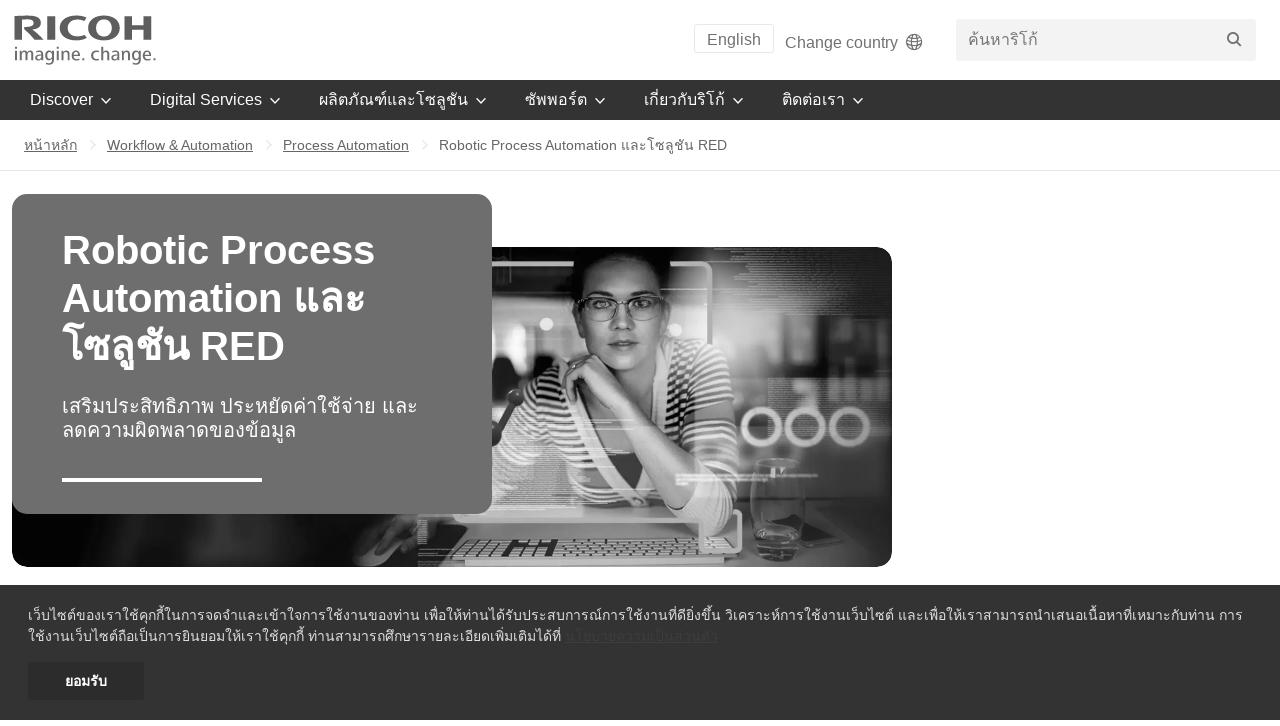

--- FILE ---
content_type: text/html; charset=utf-8
request_url: https://www.ricoh.co.th/workflow-and-automation/process-automation/robotic-process-automation-with-red
body_size: 17973
content:
<!doctype html><html class="no-js" lang="th-TH" prefix="og: http://ogp.me/ns#"><head><style>.video {margin-top: 0px !important;}@media screen and (min-width: 767px) { /* JW: to move share icons to right of screen */.lp-share {float: right;}}.btn-std { /* JW: change the button from red to green*/color: #fff;background-color: #8fc740!important ;border: 0.5px solid #8fc740 !important;}.btn-std .the-arrow.-right>.shaft, .btn-std .the-arrow.-right>.shaft:before, .btn-std .the-arrow.-right>.shaft:after, .btn-std .the-arrow>.shaft, .btn-std .the-arrow>.shaft:before, .btn-std .the-arrow>.shaft:after {background-color: #fff !important;}.text-theme-color-green { /* JW: to change colour or text with this class */color: #8fc740;}.theme-hw .lp-callout-quote .text { /* JW: for lines down side of text quote box */border-left: 5px solid #8fc740 !important;}.card-why-ricoh .group .card-top-buffer .card { /* JW: For Card Why Ricoh component */border-bottom: 5px solid #8fc740 !important;height: 250px !important;}.container-two-col { /* JW: For two column, remove left padding so text lines up with title above */padding: 0 0px !important;}.percent { /* JW: for percentage number background colour */background-color: #f3f3f3 !important;}.custombar { /* JW: for line under heading for "Optimise Your Business Process..." */border-bottom: 5px solid #8fc740;margin-left: auto;margin-right: auto;width: 200px;margin-top: -1.5rem;margin-bottom: 1.5rem;}.grey_text_box{ /* JW: to style grey text box */border-radius: 10px;padding: 30px !important;}.textbox2column { /* JW: to style rich text boxes inside 2 column component */background-color: #f0f5e7;border-bottom: 5px solid #8fc740;border-top-left-radius: 10px;border-top-right-radius: 10px;padding: 50px 60px !important;}.lp-split-list-icon .list-item-container { /* JW: To remove distance between numbered bullet points */margin: 15px 0 !important;}.ww .img {margin: 5px 0 !important;}.ww ul>li:before {background-color: #8fc740 !important;}div#benefit .card.h-100 {border-bottom: 5px solid #8fc740 !important;min-height: 375px !important;}</style> <link rel="alternate" hreflang="en" href="https://www.ricoh.co.th/en/workflow-and-automation/process-automation/robotic-process-automation-with-red"/><link rel="alternate" hreflang="th-TH" href="https://www.ricoh.co.th/workflow-and-automation/process-automation/robotic-process-automation-with-red"/><link rel="alternate" hreflang="th" href="https://www.ricoh.co.th/workflow-and-automation/process-automation/robotic-process-automation-with-red"/><title>Robotic Process Automation และโซลูชัน RED | Ricoh</title><meta name="description" content="&#3588;&#3657;&#3609;&#3614;&#3610;&#3623;&#3636;&#3608;&#3637;&#3607;&#3637;&#3656;&#3650;&#3595;&#3621;&#3641;&#3594;&#3633;&#3609; Robotic Process Automation &#3594;&#3656;&#3623;&#3618;&#3648;&#3611;&#3621;&#3637;&#3656;&#3618;&#3609;&#3591;&#3634;&#3609;&#3607;&#3637;&#3656;&#3595;&#3657;&#3635;&#3595;&#3634;&#3585;&#3649;&#3621;&#3632;&#3592;&#3635;&#3648;&#3592;&#3648;&#3611;&#3655;&#3609;&#3619;&#3632;&#3610;&#3610;&#3629;&#3633;&#3605;&#3650;&#3609;&#3617;&#3633;&#3605;&#3636; &#3594;&#3656;&#3623;&#3618;&#3651;&#3627;&#3657;&#3608;&#3640;&#3619;&#3585;&#3636;&#3592;&#3611;&#3619;&#3632;&#3627;&#3618;&#3633;&#3604;&#3648;&#3623;&#3621;&#3634; &#3648;&#3614;&#3636;&#3656;&#3617;&#3611;&#3619;&#3632;&#3626;&#3636;&#3607;&#3608;&#3636;&#3616;&#3634;&#3614; &#3649;&#3621;&#3632;&#3621;&#3604;&#3586;&#3657;&#3629;&#3612;&#3636;&#3604;&#3614;&#3621;"><meta charset="utf-8"><meta name="format-detection" content="telephone=no"><!-- Google Tag Manager --> <script>(function(w,d,s,l,i){w[l]=w[l]||[];w[l].push({'gtm.start': new Date().getTime(),event:'gtm.js'});var f=d.getElementsByTagName(s)[0], j=d.createElement(s),dl=l!='dataLayer'?'&l='+l:'';j.async=true;j.src= 'https://www.googletagmanager.com/gtm.js?id='+i+dl;f.parentNode.insertBefore(j,f); })(window,document,'script','dataLayer','GTM-MCHN7WJ');</script> <!-- End Google Tag Manager --><style> html { filter: grayscale(100%); -webkit-filter: grayscale(100%); } </style><meta name="viewport" content="width=device-width"><meta name="application-name" content="Ricoh"><meta name="theme-color" content="#cf142b"><!-- JW vertis --><meta name="google-site-verification" content="c5-ncjXiIE26A9lO4iU0s2aYp2MxEZbXRgnddkNx8Ds" /><meta name="mobile-web-app-capable" content="yes"><meta name="apple-mobile-web-app-capable" content="yes"><!-- Google tag (gtag.js) --> <script async src="https://www.googletagmanager.com/gtag/js?id=G-5F16V2NMTY"></script> <script> window.dataLayer = window.dataLayer || []; function gtag(){dataLayer.push(arguments);} gtag('js', new Date()); gtag('config', 'G-5F16V2NMTY'); </script><meta name="apple-mobile-web-app-title" content="Ricoh"><link rel="apple-touch-icon" sizes="180x180" href="/-/media/project/ricoh/knowledge/ricohtheme/images/favicon/apple-touch-icon.png"><link rel="icon" type="image/png" sizes="32x32" href="/-/media/project/ricoh/knowledge/ricohtheme/images/favicon/favicon-32x32.png"><link rel="icon" type="image/png" sizes="16x16" href="/-/media/project/ricoh/knowledge/ricohtheme/images/favicon/favicon-16x16.png"><link rel="manifest" href="/-/media/project/ricoh/knowledge/ricohtheme/images/favicon/manifest.json"><link rel="mask-icon" href="/-/media/project/ricoh/knowledge/ricohtheme/images/favicon/safari-pinned-tab.svg" color="#cf142b"><link rel="shortcut icon" href="/-/media/project/ricoh/knowledge/ricohtheme/images/favicon/favicon.ico"><meta name="msapplication-config" content="/-/media/project/ricoh/knowledge/ricohtheme/images/favicon/browserconfig.xml"><meta name="viewport" content="width=device-width, initial-scale=1" /><meta property="og:description" content="&#3588;&#3657;&#3609;&#3614;&#3610;&#3623;&#3636;&#3608;&#3637;&#3607;&#3637;&#3656;&#3650;&#3595;&#3621;&#3641;&#3594;&#3633;&#3609; Robotic Process Automation &#3594;&#3656;&#3623;&#3618;&#3648;&#3611;&#3621;&#3637;&#3656;&#3618;&#3609;&#3591;&#3634;&#3609;&#3607;&#3637;&#3656;&#3595;&#3657;&#3635;&#3595;&#3634;&#3585;&#3649;&#3621;&#3632;&#3592;&#3635;&#3648;&#3592;&#3648;&#3611;&#3655;&#3609;&#3619;&#3632;&#3610;&#3610;&#3629;&#3633;&#3605;&#3650;&#3609;&#3617;&#3633;&#3605;&#3636; &#3594;&#3656;&#3623;&#3618;&#3651;&#3627;&#3657;&#3608;&#3640;&#3619;&#3585;&#3636;&#3592;&#3611;&#3619;&#3632;&#3627;&#3618;&#3633;&#3604;&#3648;&#3623;&#3621;&#3634; &#3648;&#3614;&#3636;&#3656;&#3617;&#3611;&#3619;&#3632;&#3626;&#3636;&#3607;&#3608;&#3636;&#3616;&#3634;&#3614; &#3649;&#3621;&#3632;&#3621;&#3604;&#3586;&#3657;&#3629;&#3612;&#3636;&#3604;&#3614;&#3621;&#3634;&#3604;&#3651;&#3609;&#3585;&#3634;&#3619;&#3607;&#3635;&#3591;&#3634;&#3609;"><meta property="og:title" content="Robotic Process Automation &#3649;&#3621;&#3632;&#3650;&#3595;&#3621;&#3641;&#3594;&#3633;&#3609; RED"><meta property="og:url" content="https://www.ricoh.co.th/workflow-and-automation/process-automation/robotic-process-automation-with-red"><meta property="twitter:title" content="Robotic Process Automation &#3649;&#3621;&#3632;&#3650;&#3595;&#3621;&#3641;&#3594;&#3633;&#3609; RED"><meta property="twitter:card" content="summary_large_image"><link href="/-/media/feature/experience-accelerator/bootstrap/bootstrap/styles/optimized-min.css?t=20250212T000906Z" rel="stylesheet"><link href="/-/media/base-themes/core-libraries/styles/optimized-min.css?t=20251110T074206Z" rel="stylesheet"><link href="/-/media/project/ricoh/knowledge/ricohtheme/styles/optimized-min.sxa_opt_css?t=20251031T092248Z" rel="stylesheet"><link href="/-/media/rth/themes/mvptheme/styles/optimized-min.css?t=25681006T111508Z" rel="stylesheet"> <meta name="viewport" content="width=device-width, initial-scale=1"><link rel="stylesheet" href="/-/media/project/ricoh/knowledge/sass-files/css/global-minify.css?t=20250918T052021Z"></head><body class="default-device bodyclass" id="workflow_and_automation"><p id="altTitleID" style="display:none"></p><div class="component plain-html col-xs-12"><div class="component-content"><!-- Google Tag Manager (noscript) --><noscript><iframe src="https://www.googletagmanager.com/ns.html?id=GTM-MCHN7WJ"height="0" width="0" style="display:none;visibility:hidden"></iframe></noscript><!-- End Google Tag Manager (noscript) --> </div></div><div id="wrapper"><header id="page-header" class="header"><div id="header" class=""><div class="component global-header"><div class="component-content"><div class="header__upper-container container jsHeaderUpperContainer"><div class="header__upper jsHeaderUpper"><a class="header-logo" href="/" aria-label="Home"><img class="header-logo__img" src="-/media/all-regional/images/common/ricoh-lock-up.svg" title="Return to the Homepage"alt="Logo" /></a><div class="header__utility-container"><!-- Begin of Global Header Inner placeholder --><div class="language-selector-toggle header__utility header_web"><a href="/en/workflow-and-automation/process-automation/robotic-process-automation-with-red"><span>English</span></a></div><div class="language-selector-toggle header__utility header_mobile"><a href="/en/workflow-and-automation/process-automation/robotic-process-automation-with-red"><span>EN</span></a></div><div class="site-country-selector header_web"><a href="https://www.ricoh.com/gateway" target="" class="site-country-selector__link">Change country<i class="site-country-selector__btn-icon ricon ricon-globe-outline" aria-hidden="true"></i></a></div><div class="site-country-selector header_mobile"><a href="https://www.ricoh.com/gateway" target="" class="site-country-selector__link"><i class="site-country-selector__btn-icon ricon ricon-globe-outline" aria-hidden="true"></i></a></div><input type="hidden" id="searchbardatasource" value="{1F990A1C-9F9D-4C47-94B6-42E4F41A1BC0}" /><input type="hidden" id="searchbar_noresulttext" value="ไม่พบการค้นหา"/><div class="site-search header__utility jsSearchBar"><button class="site-search__btn jsSiteSearchBtn" type="button" aria-label="" accesskey="S"><i class="ricon ricon-search" aria-hidden="true"></i></button><div class="site-search__dropdown jsSiteSearchDropdown"><form action="/search-results" method="get" class="site-search__form seach-bar-form jsSiteSearchForm"><div class="site-search__field" style="width: 100%;"><input class="site-search__input site-search__input--knowledge input-search-bar" type="search" name="searchTerm" placeholder="ค้นหาริโก้" type="search" autocomplete="off" value="" recentsearchtitle="การค้นหาล่าสุด"><button class="site-search__submit" type="submit" aria-label="Search"><i class="ricon ricon-search" aria-hidden="true"></i></button></div></form></div></div><!-- End of Global Header Inner placeholder --><div class="header-cart header__utility hidden jsHeaderCart"><a class="header-cart__link" href="/submit-quote"><i class="header-cart__icon ricon ricon-shop" aria-hidden="true"></i><span class="header-cart__count jsHeaderCartCount">1</span></a></div><div class="header-hamburger header__utility"><button type="button" class="hamburger jsHamburger" accesskey="M" aria-label="Toggle Menu"><div class="hamburger__inner"></div></button></div></div></div></div></div></div><div class="component navigation"><div class="component-content"><nav id="page-nav" class="nav jsNav"><div class="container"><ul class="nav__list"><li class="nav__item jsNavItem"><div class="nav__interactive-elements"><button class="nav__btn jsNavBtn"><span class="nav__btn-label">Discover</span><i class="nav__btn-icon ricon ricon-arrow-down" aria-hidden="true"></i></button></div><div class="dropdown jsDropdown"><div class="dropdown__overlay jsDropdownOverlay"></div><div class="dropdown__inner jsDropdownInner"><div class="dropdown__info"><span class="dropdown__title">Discover</span><p class="dropdown__desc">สัมผัสประสบการณ์ว่า ริโก้ให้การสนับสนุนองค์กรในการพัฒนาและปรับเปลี่ยนชีวิตการทำงานอย่างไรบ้าง ทั้งการแลกเปลี่ยนข้อมูลด้วยเครื่องมือประสานงานที่มีประสิทธิภาพ และเข้าถึงข้อมูลจากทุกรูปแบบและทุก ๆ แหล่งข้อมูล</p><!-- If 'Products & Solutions' tag => Check --><div class="dropdown__list-col"><ul class="dropdown__list" style="margin-top: 50px;"><li class="dropdown__item jsDropdownItem"><a href="/campaigns/focus-on-forward" class="dropdown__link" ><i class="dropdown__link-icon ricon ricon-star" aria-hidden="true"></i><span class="dropdown__link-title">Focus on Forward</span><p class="dropdown__link-desc">เรารวมผู้คนและเทคโนโลยีเข้าด้วยกันเพื่อลดความซับซ้อน รับมือกับความแตกต่างและหลากหลาย เอาชนะอุปสรรค และช่วยให้คุณค้นพบโอกาสที่ซ่อนอยู่ เพื่อให้คุณสามารถก้าวต่อไปข้างหน้า</p></a></li></ul></div></div><div class="dropdown__list-container"><div class="dropdown__list-col layout_navigation_mobile"><ul class="dropdown__list"><li style="line-height: 0.5 !important;"><a href="/campaigns/focus-on-forward" class="dropdown__link dropdown__cta-all jsDropdownItem"><span class="dropdown__list-title span_td">Focus on Forward</span></a></li></ul></div><div class="dropdown__list-col"><ul class="dropdown__list"><li class="dropdown__item jsDropdownItem"><a href="/customer-stories" class="dropdown__link" ><span class="dropdown__link-title">เรื่องราวของลูกค้า</span></a></li><li class="dropdown__item jsDropdownItem"><a href="/news" class="dropdown__link" ><span class="dropdown__link-title">ข่าวสาร</span></a></li><li class="dropdown__item jsDropdownItem"><a href="/features" class="dropdown__link" ><span class="dropdown__link-title">บทความ</span></a></li><li class="dropdown__item jsDropdownItem"><a href="/exhibitions-and-events?f=สัมมนา&amp;page=0" class="dropdown__link" ><span class="dropdown__link-title">สัมมนา</span></a></li><li class="dropdown__item jsDropdownItem"><a href="/insights" class="dropdown__link" ><span class="dropdown__link-title">กรณีศึกษา</span></a></li></ul></div><div class="dropdown__list-col"><ul class="dropdown__list"><li class="dropdown__item jsDropdownItem"><a href="/dynamic-workplace-intelligence" class="dropdown__link" ><span class="dropdown__link-title">Dynamic Workplace Intelligence</span></a></li><li class="dropdown__item jsDropdownItem"><a href="/exhibitions-and-events" class="dropdown__link" ><span class="dropdown__link-title">อีเวนต์และสปอนเซอร์</span></a></li><li class="dropdown__item jsDropdownItem"><a href="/business-of-change" class="dropdown__link" ><span class="dropdown__link-title">ธุรกิจแห่งการเปลี่ยนแปลง</span></a></li></ul></div></div></div></div></li><li class="nav__item jsNavItem"><div class="nav__interactive-elements"><button class="nav__btn jsNavBtn"><span class="nav__btn-label">Digital Services</span><i class="nav__btn-icon ricon ricon-arrow-down" aria-hidden="true"></i></button></div><div class="dropdown jsDropdown"><div class="dropdown__overlay jsDropdownOverlay"></div><div class="dropdown__inner jsDropdownInner"><div class="dropdown__info"><span class="dropdown__title">Digital Services</span><p class="dropdown__desc">ภารกิจของเรานั้นเรียบง่ายมาก คือการเป็นพาร์ทเนอร์ที่คุณสามารถไว้ใจได้บนเส้นทาง Digital Transformation ของคุณ เรียนรู้เพิ่มเติมว่า Ricoh Digital Services สามารถปรับปรุงธุรกิจของคุณได้อย่างไรบ้าง</p><a href="/campaigns/four-areas-of-expertise" class="dropdown__cta cta">Learn more</a><!-- If 'Products & Solutions' tag => Check --></div><div class="dropdown__list-container"><a href="/campaigns/four-areas-of-expertise" class="dropdown__cta-all jsDropdownItem">Learn more</a><div class="dropdown__list-col"><ul class="dropdown__list"><li class="dropdown__item jsDropdownItem"><a href="/hybrid-workplace" class="dropdown__link" ><i class="dropdown__link-icon ricon icon-hybrid-workplace_web" aria-hidden="true"></i><span class="dropdown__link-title">Hybrid Workplace</span><p class="dropdown__link-desc">เพิ่มพื้นที่ทำงานทางดิจิทัลเพื่อสนับสนุนพนักงานไฮบริดและแนวทางการทำงานแบบใหม่</p></a></li><li class="dropdown__item jsDropdownItem"><a href="/cloud-and-it-infrastructure" class="dropdown__link" ><i class="dropdown__link-icon ricon icon-cloud-and-IT_web" aria-hidden="true"></i><span class="dropdown__link-title">Cloud &amp; IT Infrastructure</span><p class="dropdown__link-desc">ปรับปรุงความคล่องตัวทางธุรกิจและเตรียมพร้อมด้านไอทีให้ทันสมัยสำหรับยุคดิจิทัล</p></a></li></ul></div><div class="dropdown__list-col"><ul class="dropdown__list"><li class="dropdown__item jsDropdownItem"><a href="/workflow-and-automation#digitalW" class="dropdown__link" ><i class="dropdown__link-icon ricon icon-Digital-Automation_web" aria-hidden="true"></i><span class="dropdown__link-title">Workflow &amp; Automation</span><p class="dropdown__link-desc">ปรับปรุงเวิร์กโฟลว์และเปลี่ยนกระบวนการแบบแมนนวลให้เป็นอัตโนมัติ</p></a></li><li class="dropdown__item jsDropdownItem"><a href="/cybersecurity" class="dropdown__link" ><i class="dropdown__link-icon ricon icon-cybersecurity_web" aria-hidden="true"></i><span class="dropdown__link-title">Cybersecurity</span><p class="dropdown__link-desc">ปกป้องธุรกิจของคุณจากการโจมตีทางไซเบอร์</p></a></li></ul></div></div></div></div></li><li class="nav__item jsNavItem"><div class="nav__interactive-elements"><button class="nav__btn jsNavBtn"><span class="nav__btn-label">ผลิตภัณฑ์และโซลูชัน</span><i class="nav__btn-icon ricon ricon-arrow-down" aria-hidden="true"></i></button></div><div class="dropdown jsDropdown"><div class="dropdown__overlay jsDropdownOverlay"></div><div class="dropdown__inner jsDropdownInner"><div class="dropdown__info"><span class="dropdown__title">ผลิตภัณฑ์และโซลูชัน</span><p class="dropdown__desc">สร้างสรรค์แหล่งรวมเทคโนโลยีทางดิจิทัลในอุดมคติ โดยการผสมผสานผลิตภัณฑ์และโซลูชันที่หลากหลายในสถานที่ทำงาน</p><!-- If 'Products & Solutions' tag => Check --><div class="dropdown__list-col"><ul class="dropdown__list" style="margin-top: 50px;"><li class="dropdown__item jsDropdownItem"><a href="/campaigns/toner" class="dropdown__link" ><i class="dropdown__link-icon ricon ricon-shop" aria-hidden="true"></i><span class="dropdown__link-title">ร้านค้าออนไลน์</span><p class="dropdown__link-desc">สั่งซื้อสินค้าที่ร้านค้าออนไลน์ของริโก้ ที่นี่</p></a></li><li class="dropdown__item jsDropdownItem"><a href="/campaigns/product-scenarios" class="dropdown__link" ><i class="dropdown__link-icon ricon ricon-enterprise" aria-hidden="true"></i><span class="dropdown__link-title">Industries</span><p class="dropdown__link-desc">ริโก้เป็นผู้เชี่ยวชาญในหลากหลายกลุ่มอุตสาหกรรม (Industries) และมีประสบการณ์ที่ยาวนาน ด้านโซลูชันและการบริการ เราสามารถช่วยปฏิวัติการทำงานของคุณให้ดีขึ้น</p></a></li><li class="dropdown__item jsDropdownItem"><a href="/campaigns/security-of-products-and-solutions​" class="dropdown__link" ><i class="dropdown__link-icon ricon ricon-it-security" aria-hidden="true"></i><span class="dropdown__link-title">ความปลอดภัยของเครื่องพิมพ์และโซลูชัน</span><p class="dropdown__link-desc">ผลิตภัณฑ์เครื่องพิมพ์และโซลูชันจากริโก้มีคุณสมบัติที่ช่วยปกป้องข้อมูลให้ปลอดภัยอย่างครบครัน คุณจึงมั่นใจในความปลอดภัย ได้มาตรฐานสากล​</p></a></li></ul></div></div><div class="dropdown__list-container"><div class="dropdown__list-col layout_navigation_mobile"><ul class="dropdown__list"><li style="line-height: 0.5 !important;"><a href="/campaigns/toner" class="dropdown__link dropdown__cta-all jsDropdownItem"><span class="dropdown__list-title span_td">ร้านค้าออนไลน์</span></a></li><li style="line-height: 0.5 !important;"><a href="/campaigns/product-scenarios" class="dropdown__link dropdown__cta-all jsDropdownItem"><span class="dropdown__list-title span_td">Industries</span></a></li><li style="line-height: 0.5 !important;"><a href="/campaigns/security-of-products-and-solutions​" class="dropdown__link dropdown__cta-all jsDropdownItem"><span class="dropdown__list-title span_td">ความปลอดภัยของเครื่องพิมพ์และโซลูชัน</span></a></li></ul></div><div class="layout_navigation_td" style="display: unset !important; width: 50% !important;"><div class="dropdown__list-col"><a href="/products/office-printing" class="dropdown__link dropdown__cta-all jsDropdownItem" ><i class="dropdown__link-icon ricon ricon-multifunction" aria-hidden="true"></i><span class="dropdown__list-title span_td">Office Printing</span></a><ul class="dropdown__list layout_navigation_web"><li class="dropdown__item jsDropdownItem" style="margin: 0 !important;"><a href="/products/office-printing/multifunction-copier-colour" class="link_td" ><span class="dropdown__link-title span_td_title">เครื่องพิมพ์มัลติฟังก์ชัน</span></a></li><li class="dropdown__item jsDropdownItem" style="margin: 0 !important;"><a href="/products/office-printing/laser-printer-colour" class="link_td" ><span class="dropdown__link-title span_td_title">เครื่องพิมพ์เลเซอร์</span></a></li></ul></div><div class="layout_navigation_web" style="margin-top: 50px;"></div><div class="dropdown__list-col"><a href="/products/workplace-solution" class="dropdown__link dropdown__cta-all jsDropdownItem" ><i class="dropdown__link-icon ricon ricon-video-conferencing" aria-hidden="true"></i><span class="dropdown__list-title span_td">Workplace Solutions</span></a><ul class="dropdown__list layout_navigation_web"><li class="dropdown__item jsDropdownItem" style="margin: 0 !important;"><a href="/products/workplace-solution/connect-and-collaborate" class="link_td" ><span class="dropdown__link-title span_td_title">Connect &amp; Collaborate</span></a></li><li class="dropdown__item jsDropdownItem" style="margin: 0 !important;"><a href="/unlock-the-power-of-your-documents" class="link_td" ><span class="dropdown__link-title span_td_title">Image Scanners</span></a></li><li class="dropdown__item jsDropdownItem" style="margin: 0 !important;"><a href="/products?category=Workspace+Management" class="link_td" ><span class="dropdown__link-title span_td_title">Workspace Management</span></a></li></ul></div><div class="layout_navigation_web" style="margin-top: 50px;"></div><div class="dropdown__list-col"><a href="/products/software-solutions" class="dropdown__link dropdown__cta-all jsDropdownItem" ><i class="dropdown__link-icon ricon ricon-software" aria-hidden="true"></i><span class="dropdown__list-title span_td">Software Solutions</span></a><ul class="dropdown__list layout_navigation_web"><li class="dropdown__item jsDropdownItem" style="margin: 0 !important;"><a href="/products/software-solutions/cloud-solutions" class="link_td" ><span class="dropdown__link-title span_td_title">โซลูชันคลาวด์</span></a></li><li class="dropdown__item jsDropdownItem" style="margin: 0 !important;"><a href="/products/software-solutions/cost-management-and-security" class="link_td" ><span class="dropdown__link-title span_td_title">การจัดการความปลอดภัยและค่าใช้จ่าย</span></a></li><li class="dropdown__item jsDropdownItem" style="margin: 0 !important;"><a href="/products/software-solutions/device-management" class="link_td" ><span class="dropdown__link-title span_td_title">การบริหารจัดการอุปกรณ์</span></a></li></ul></div><div class="layout_navigation_web" style="margin-top: 50px;"></div><div class="dropdown__list-col"><a href="/products/thermal" class="dropdown__link dropdown__cta-all jsDropdownItem" ><i class="dropdown__link-icon ricon ricon-rating" aria-hidden="true"></i><span class="dropdown__list-title span_td">Auto ID &amp; Barcode Solutions</span></a><ul class="dropdown__list layout_navigation_web"><li class="dropdown__item jsDropdownItem" style="margin: 0 !important;"><a href="/products/thermal/direct-thermal" class="link_td" ><span class="dropdown__link-title span_td_title">Direct Thermal</span></a></li><li class="dropdown__item jsDropdownItem" style="margin: 0 !important;"><a href="/products/thermal/thermal-transfer-ribbon" class="link_td" ><span class="dropdown__link-title span_td_title">Thermal Transfer Ribbon</span></a></li><li class="dropdown__item jsDropdownItem" style="margin: 0 !important;"><a href="/products/thermal/total-solution-of-barcode-system" class="link_td" ><span class="dropdown__link-title span_td_title">AIDC Barcode Solution</span></a></li></ul></div></div><div class="layout_navigation_td" style="display: unset !important; width: 50% !important;"><div class="dropdown__list-col"><a href="/products/commercial-industrial-printing" class="dropdown__link dropdown__cta-all jsDropdownItem" ><i class="dropdown__link-icon ricon ricon-managed-print" aria-hidden="true"></i><span class="dropdown__list-title span_td">Commercial and Industrial Printing</span></a><ul class="dropdown__list layout_navigation_web"><li class="dropdown__item jsDropdownItem" style="margin: 0 !important;"><a href="/products/commercial-industrial-printing/high-speed-inkjet" class="link_td" ><span class="dropdown__link-title span_td_title">อิงค์เจ็ทความเร็วสูง</span></a></li><li class="dropdown__item jsDropdownItem" style="margin: 0 !important;"><a href="/products/commercial-industrial-printing/cut-sheet-color" class="link_td" ><span class="dropdown__link-title span_td_title">เครื่องพิมพ์โปรดักชัน</span></a></li><li class="dropdown__item jsDropdownItem" style="margin: 0 !important;"><a href="/products/commercial-industrial-printing/industrial-inkjet" class="link_td" ><span class="dropdown__link-title span_td_title">เครื่องพิมพ์อิงค์เจ็ทระดับอุตสาหกรรม</span></a></li></ul></div><div class="layout_navigation_web" style="margin-top: 50px;"></div><div class="dropdown__list-col"><a href="/services/it-services" class="dropdown__link dropdown__cta-all jsDropdownItem" ><i class="dropdown__link-icon ricon ricon-cloud-it" aria-hidden="true"></i><span class="dropdown__list-title span_td">Cloud &amp; IT Infrastructure</span></a><ul class="dropdown__list layout_navigation_web"><li class="dropdown__item jsDropdownItem" style="margin: 0 !important;"><a href="/services/it-services/cloud-and-ai" class="link_td" ><span class="dropdown__link-title span_td_title">Cloud and AI</span></a></li><li class="dropdown__item jsDropdownItem" style="margin: 0 !important;"><a href="/services/it-services/it-infrastructure-solutions" class="link_td" ><span class="dropdown__link-title span_td_title">IT Infrastructure Solutions</span></a></li><li class="dropdown__item jsDropdownItem" style="margin: 0 !important;"><a href="/services/it-services/managed-cloud-services" class="link_td" ><span class="dropdown__link-title span_td_title">Managed Services</span></a></li></ul></div><div class="layout_navigation_web" style="margin-top: 50px;"></div><div class="dropdown__list-col"><a href="/products/workflow-and-automation" class="dropdown__link dropdown__cta-all jsDropdownItem" ><i class="dropdown__link-icon ricon ricon-document-workflows" aria-hidden="true"></i><span class="dropdown__list-title span_td">Workflow and Automation</span></a><ul class="dropdown__list layout_navigation_web"><li class="dropdown__item jsDropdownItem" style="margin: 0 !important;"><a href="/products/workflow-and-automation/content-and-workflow" class="link_td" ><span class="dropdown__link-title span_td_title">Content and Collaboration</span></a></li><li class="dropdown__item jsDropdownItem" style="margin: 0 !important;"><a href="/products/workflow-and-automation/process-automation" class="link_td" ><span class="dropdown__link-title span_td_title">Process Automation</span></a></li><li class="dropdown__item jsDropdownItem" style="margin: 0 !important;"><a href="/products/workflow-and-automation/professional-service" class="link_td" ><span class="dropdown__link-title span_td_title">Professional Service</span></a></li></ul></div></div></div></div></div></li><li class="nav__item jsNavItem"><div class="nav__interactive-elements"><button class="nav__btn jsNavBtn"><span class="nav__btn-label">ซัพพอร์ต</span><i class="nav__btn-icon ricon ricon-arrow-down" aria-hidden="true"></i></button></div><div class="dropdown jsDropdown"><div class="dropdown__overlay jsDropdownOverlay"></div><div class="dropdown__inner jsDropdownInner"><div class="dropdown__info"><span class="dropdown__title">ซัพพอร์ต</span><p class="dropdown__desc">เราไม่ได้มีเฉพาะผลิตภัณฑ์หรือบริการที่ดีที่สุดเท่านั้น แต่เรายังมีซัพพอร์ต, ข้อแนะนำ และเทรนนิ่งโซลูชันเพื่อสนับสนุนธุรกิจของคุณให้ดำเนินการต่อไป</p><a href="/support" class="dropdown__cta cta">Get the support you need</a><!-- If 'Products & Solutions' tag => Check --></div><div class="dropdown__list-container"><a href="/support" class="dropdown__cta-all jsDropdownItem">Get the support you need</a><div class="dropdown__list-col"><span class="dropdown__list-title jsDropdownTitle">การช่วยเหลือ</span><ul class="dropdown__list"><li class="dropdown__item jsDropdownItem"><a href="/downloads" class="dropdown__link" ><i class="dropdown__link-icon ricon ricon-download" aria-hidden="true"></i><span class="dropdown__link-title">ดาวน์โหลด</span></a></li><li class="dropdown__item jsDropdownItem"><a href="https://r03.oprc.jp/ricoh_remote_service/dl.html" class="dropdown__link" ><i class="dropdown__link-icon ricon ricon-support" aria-hidden="true"></i><span class="dropdown__link-title">Remote Support</span></a></li><li class="dropdown__item jsDropdownItem"><a href="https://kb-th.gsd.ricoh.com/app/home/region/ap/brand/ricoh" class="dropdown__link" ><i class="dropdown__link-icon ricon ricon-documentation" aria-hidden="true"></i><span class="dropdown__link-title">FAQs</span></a></li></ul></div><div class="dropdown__list-col"><span class="dropdown__list-title jsDropdownTitle">เข้าถึงการซัพพอร์ตของริโก้</span><ul class="dropdown__list"><li class="dropdown__item jsDropdownItem"><a href="https://ricohapp.ricoh.co.th/warranty/" class="dropdown__link" target=_blank><i class="dropdown__link-icon ricon ricon-quote" aria-hidden="true"></i><span class="dropdown__link-title">ลงทะเบียนรับประกัน</span></a></li><li class="dropdown__item jsDropdownItem"><a href="/support/warranty" class="dropdown__link" ><i class="dropdown__link-icon ricon ricon-it-security" aria-hidden="true"></i><span class="dropdown__link-title">การรับประกันคุณภาพ</span></a></li><li class="dropdown__item jsDropdownItem"><a href="/support/feedback-form" class="dropdown__link" ><i class="dropdown__link-icon ricon ricon-feedback" aria-hidden="true"></i><span class="dropdown__link-title">ความคิดเห็นของลูกค้า</span></a></li><li class="dropdown__item jsDropdownItem"><a href="/support/complaint" class="dropdown__link" ><i class="dropdown__link-icon ricon ricon-warning" aria-hidden="true"></i><span class="dropdown__link-title">ส่งคำร้องเรียน</span></a></li></ul></div></div></div></div></li><li class="nav__item jsNavItem"><div class="nav__interactive-elements"><button class="nav__btn jsNavBtn"><span class="nav__btn-label">เกี่ยวกับริโก้</span><i class="nav__btn-icon ricon ricon-arrow-down" aria-hidden="true"></i></button></div><div class="dropdown jsDropdown"><div class="dropdown__overlay jsDropdownOverlay"></div><div class="dropdown__inner jsDropdownInner"><div class="dropdown__info"><span class="dropdown__title">เกี่ยวกับริโก้</span><p class="dropdown__desc">ริโก้คาดการณ์สิ่งที่จะเกิดขึ้นในอนาคตและดำเนินการเปลี่ยนแปลงด้วยความคิดที่เต็มไปด้วยจินตนาการ ในฐานะที่เป็นบริษัทผู้คิดค้นเทคโนโลยีระดับโลก เราเชื่อในการพัฒนาวิธีการทำงานผ่านความคิดสร้างสรรค์, การทำงานร่วมกัน และเทคโนโลยีที่เชื่อมถึงกันอย่างไร้รอยต่อ เพื่อสนับสนุนให้เกิด digital workplaces</p><a href="/about-ricoh" class="dropdown__cta cta">อ่านเพิ่มเติม</a><!-- If 'Products & Solutions' tag => Check --></div><div class="dropdown__list-container"><a href="/about-ricoh" class="dropdown__cta-all jsDropdownItem">อ่านเพิ่มเติม</a><div class="dropdown__list-col"><ul class="dropdown__list"><li class="dropdown__item jsDropdownItem"><a href="/about-ricoh/our-story" class="dropdown__link" ><span class="dropdown__link-title">ประวัติของเรา</span></a></li><li class="dropdown__item jsDropdownItem"><a href="/about-ricoh/corporate-overview" class="dropdown__link" ><span class="dropdown__link-title">ภาพรวมองค์กร</span></a></li><li class="dropdown__item jsDropdownItem"><a href="/about-ricoh/certificate" class="dropdown__link" ><span class="dropdown__link-title">ประกาศนียบัตรรับรอง</span></a></li><li class="dropdown__item jsDropdownItem"><a href="/about-ricoh/our-partners" class="dropdown__link" ><span class="dropdown__link-title">พาร์ทเนอร์ของเรา</span></a></li><li class="dropdown__item jsDropdownItem"><a href="https://www.ricoh.com/technology" class="dropdown__link" target=_blank><span class="dropdown__link-title">เทคโนโลยีของเรา</span></a></li></ul></div><div class="dropdown__list-col"><ul class="dropdown__list"><li class="dropdown__item jsDropdownItem"><a href="/about-ricoh/ricoh-way" class="dropdown__link" ><span class="dropdown__link-title">แนวทางดำเนินธุรกิจ</span></a></li><li class="dropdown__item jsDropdownItem"><a href="/about-ricoh/corporate-social-responsibility" class="dropdown__link" ><span class="dropdown__link-title">ความรับผิดชอบของสังคมในองค์กร</span></a></li><li class="dropdown__item jsDropdownItem"><a href="/about-ricoh/environment-and-sustainability" class="dropdown__link" ><span class="dropdown__link-title">สิ่งแวดล้อมและความยั่งยืน</span></a></li><li class="dropdown__item jsDropdownItem"><a href="https://www.ricoh.com/sustainability" class="dropdown__link" target=_blank><span class="dropdown__link-title">ความยั่งยืนระดับสากล</span></a></li></ul></div><div class="dropdown__list-col"><ul class="dropdown__list"><li class="dropdown__item jsDropdownItem"><a href="/about-ricoh/empowering-digital-workplaces" class="dropdown__link" ><span class="dropdown__link-title">Empowering digital workplaces</span></a></li><li class="dropdown__item jsDropdownItem"><a href="/about-ricoh/careers" class="dropdown__link" ><span class="dropdown__link-title">ร่วมงานกับเรา</span></a></li><li class="dropdown__item jsDropdownItem"><a href="https://www.ricoh.com/ir" class="dropdown__link" target=_blank><span class="dropdown__link-title">นักลงทุนสัมพันธ์ </span></a></li></ul></div></div></div></div></li><li class="nav__item jsNavItem"><div class="nav__interactive-elements"><button class="nav__btn jsNavBtn"><span class="nav__btn-label">ติดต่อเรา</span><i class="nav__btn-icon ricon ricon-arrow-down" aria-hidden="true"></i></button></div><div class="dropdown jsDropdown"><div class="dropdown__overlay jsDropdownOverlay"></div><div class="dropdown__inner jsDropdownInner"><div class="dropdown__info"><span class="dropdown__title">ติดต่อเรา</span><p class="dropdown__desc">ริโก้มีสำนักงานอยู่ทุก ๆ แห่ง และมีซัพพอร์ตเครือข่ายอย่างกว้างขวาง ทั้งผู้ร่วมธุรกิจของริโก้ที่อยู่ในพื้นที่เขตชุมชนและท้องถิ่น เครือข่ายที่ครอบคลุมอย่างทั่วถึงของเรา หมายถึง เราสนับสนุนความต้องการที่หลากหลายของลูกค้าทั่วประเทศด้วยบริการที่ดีที่สุด</p><a href="/contact-us" class="dropdown__cta cta">ติดต่อเรา</a><!-- If 'Products & Solutions' tag => Check --></div><div class="dropdown__list-container"><a href="/contact-us" class="dropdown__cta-all jsDropdownItem">ติดต่อเรา</a><div class="dropdown__list-col"><span class="dropdown__list-title jsDropdownTitle">ค้นหาร้านค้า</span><ul class="dropdown__list"><li class="dropdown__item jsDropdownItem"><a href="/contact-us" class="dropdown__link" ><span class="dropdown__link-title">ติดต่อเรา</span></a></li><li class="dropdown__item jsDropdownItem"><a href="/contact-us/service-center-and-branches" class="dropdown__link" ><span class="dropdown__link-title">ศูนย์บริการและสาขา</span></a></li></ul></div><div class="dropdown__list-col"><span class="dropdown__list-title jsDropdownTitle">ร้านค้าออนไลน์</span><ul class="dropdown__list"><li class="dropdown__item jsDropdownItem"><a href="https://www.lazada.co.th/shop/ricoh/?spm=a2o4m.pdp_revamp.seller.1.28e25e02YEx9On&amp;itemId=1391935&amp;channelSource=pdp&amp;fbclid=IwAR0zfHdQO84a5Ibkdt4oquupA8lBBnKf0Azf-y29rFql_PJH9uozU9-ms-0 " class="dropdown__link" target=_blank><span class="dropdown__link-title">LAZADA</span></a></li><li class="dropdown__item jsDropdownItem"><a href="https://shopee.co.th/ricoh_thailand" class="dropdown__link" target=_blank><span class="dropdown__link-title">Shopee</span></a></li></ul></div></div></div></div></li></ul></div></nav></div></div></div></header><div class="overlay jsOverlay"></div><main id="page-main" role="main"><div id="content" class=""><div class="component container-fluid bg--white col-xs-12 container-fluid--full-width header-breadcrumb-container" ><div class="component-content"><div class="component container col-xs-12" ><div class="component-content" ><div class="component breadcrumb navigation-title"><div class="component-content"><div class="breadcrumb__container jsBreadcrumbContainer"><ol class="breadcrumb__list jsBreadcrumbList"><li class="breadcrumb__item"><a class="breadcrumb__link" href="/">หน้าหลัก</a></li><li class="breadcrumb__item"><a class="breadcrumb__link" href="/workflow-and-automation">Workflow &amp; Automation</a></li><li class="breadcrumb__item"><a class="breadcrumb__link" href="/workflow-and-automation/process-automation">Process Automation</a></li><li class="breadcrumb__item"><a class="breadcrumb__link" title="Robotic Process Automation และโซลูชัน RED" href="/workflow-and-automation/process-automation/robotic-process-automation-with-red">Robotic Process Automation และโซลูชัน RED</a></li></ol></div></div></div></div></div></div></div><div class="component container-fluid col-xs-12" ><div class="component-content"><div class="component container col-xs-12" ><div class="component-content" ><section class="banner" style=" "><div class="callout" style="border-radius: 12; background-color: #517D32;"><h1 class="mb-4">Robotic Process Automation และโซลูชัน RED</h1><p class="h4">เสริมประสิทธิภาพ ประหยัดค่าใช้จ่าย และลดความผิดพลาดของข้อมูล</p><div class="bar"></div></div><div class="image" style="border-radius: 12;"><img src="-/media/all-regional/images/campaigns/workflow-and-automation/robotic-process-automation-with-red/robotic-process-automation-banner_1769x640.webp?h=640&amp;iar=0&amp;w=1760&amp;hash=8FC5B1061E1E675620E525B17E9727F8" class="img-fluid" alt="Robotic Process Automation banner" width="1760" height="640" /></div></section></div></div></div></div><div class="component container-fluid col-xs-12 container-fluid--full-width" ><div class="component-content"><div class="component container col-xs-12" id=introduction><div class="component-content" ><div class="component container-two-col"><div class="component-content"><div class="col-1"><div class="main-heading" style="margin-top: 65px; margin-bottom: 50px; "><div class="row"><div class="col-lg-6"><h2 class="text-left"><p>เปลี่ยนงานที่ทำซ้ำๆ<br>แบบแมนนวลให้เป็นอัตโนมัติ<br>ด้วย Robotic Process <br>Automation</p></h2><div class="bar" style="border-bottom-color: #517D32; margin-left: 0"></div></div></div></div></div><div class="col-2"><div class="component divider divider--collapsed-margin divider--no-line"><div class="component-content"><hr class="divider__rule"></div></div><section class="lp-share" style=" "><div class="text">Share</div><div class="dropdown-custom"><div class="dropdown-custom-toggle" role="button" data-bs-toggle="dropdown-custom"><i class="bi bi-share"></i></div><ul class="dropdown-custom-menu"><li><a class="dropdown-custom-item" href="https://www.facebook.com/sharer/sharer.php?u=https://www.ricoh.co.th/workflow-and-automation/process-automation/robotic-process-automation-with-red"target="_blank"onclick="window.open('https://www.facebook.com/sharer/sharer.php?u=https://www.ricoh.co.th/workflow-and-automation/process-automation/robotic-process-automation-with-red','popup','width=600,height=600'); return false;"><i class="bi bi-facebook"></i> Share with Facebook</a></li><li><a class="dropdown-custom-item" href="https://twitter.com/intent/tweet?url=https://www.ricoh.co.th/workflow-and-automation/process-automation/robotic-process-automation-with-red&text=Robotic Process Automation และโซลูชัน RED"target="_blank"onclick="window.open('https://twitter.com/intent/tweet?url=https://www.ricoh.co.th/workflow-and-automation/process-automation/robotic-process-automation-with-red&text=Robotic Process Automation และโซลูชัน RED','popup','width=600,height=600'); return false;"><i class="bi bi-twitter"></i> Share with Twitter</a></li><li><a class="dropdown-custom-item" href="http://www.linkedin.com/shareArticle?mini=true&url=https://www.ricoh.co.th/workflow-and-automation/process-automation/robotic-process-automation-with-red"target="_blank"onclick="window.open('http://www.linkedin.com/shareArticle?mini=true&url=https://www.ricoh.co.th/workflow-and-automation/process-automation/robotic-process-automation-with-red','popup','width=980,height=600'); return false;"><i class="bi bi-linkedin"></i> Share with LinkedIn</a></li></ul></div><div class="icon copy-link" tooltip="Copy link to clipboard" title-ok="Copied!" flow="down"><i class="bi bi-link-45deg"></i></div></section><div class="component divider divider--collapsed-margin divider--no-line"><div class="component-content"><hr class="divider__rule"></div></div></div></div></div></div></div></div></div><div class="component container-fluid col-xs-12 container-fluid--full-width" ><div class="component-content"><div class="component container col-xs-12" ><div class="component-content" ><div class="component container-two-col container-two-col--fluid"><div class="component-content"><div class="col-1"><div class="component rich-text ww"><div class="component-content"><div><div class="img__container"><img alt="Automate Manual Repetitive Tasks Using Robotic Process Automation" src="-/media/all-regional/images/campaigns/workflow-and-automation/robotic-process-automation-with-red/automate-manual-repetitive-tasks-using-robotic-process-automation_1000x565.webp?h=auto&amp;w=90%25&amp;hash=1CB09C50550DBF0B47241F14AA6F5D0E" style="height: auto; width: 90%;"></div></div><p>&nbsp;</p><p>ปัจจุบันธุรกิจต่างดิ้นรนเพื่อตอบสนองความต้องการของลูกค้าและการแข่งขันที่เพิ่มสูงขึ้นอย่างต่อเนื่อง การทำงานแบบแมนนวลนั้นเสียเวลาและสิ้นเปลืองงบประมาณมากเกินไป และอาจนำไปสู่ความผิดพลาดราคาแพงได้ บริษัทแต่ละแห่งต่างมีทรัพยากรที่จำกัด การปรับปรุงพัฒนาธุรกิจให้นำหน้าคู่แข่งและให้บริการคุณภาพแก่ลูกค้าไปพร้อมๆ กันจึงเป็นเรื่องยาก</p></div></div></div><div class="col-2"><div class="component rich-text ww"><div class="component-content"><h4><span style="font-size: 1.25rem; font-weight: bold; color: #333333;">ปัญหาที่พบทั่วไปในหลายธุรกิจ คือ</span></h4><div class="theme-hw">	<section class="lp-callout-percentage-single"><div class="percentage-container"><div class="percent-container">	<img alt="Icon - labour process" src="-/media/all-regional/images/campaigns/workflow-and-automation/icons/icon-labour-process.svg"> &nbsp;</div><div class="percent-text">กระบวนการที่ใช้แรงงานคนเป็นจำนวนมาก</div></div></section></div><div class="theme-hw">	<section class="lp-callout-percentage-single"><div class="percentage-container"><div class="percent-container">	<img alt="Icon- Processing errors" src="-/media/all-regional/images/campaigns/workflow-and-automation/icons/icon-processing-errors.svg">&nbsp;</div><div class="percent-text">ความผิดพลาดที่เกิดขึ้นในกระบวนการทำงาน</div></div></section></div><div class="theme-hw">	<section class="lp-callout-percentage-single"><div class="percentage-container"><div class="percent-container">	<img alt="Icon - multiple systems" src="-/media/all-regional/images/campaigns/workflow-and-automation/icons/icon-multiple-systems.svg">&nbsp;</div><div class="percent-text">การพึ่งพาระบบต่างๆ ที่หลากหลายมากเกินไป</div></div></section></div><div class="theme-hw">	<section class="lp-callout-percentage-single"><div class="percentage-container"><div class="percent-container">	<img alt="Icon - human resources" src="-/media/all-regional/images/campaigns/workflow-and-automation/icons/icon-human-resources.svg">&nbsp;</div><div class="percent-text">ต้นทุนด้านทรัพยากรบุคคลที่สูง</div></div></section></div><div class="theme-hw">	<section class="lp-callout-percentage-single"><div class="percentage-container"><div class="percent-container">	<img alt="Icon - regulatory pressure" src="-/media/all-regional/images/campaigns/workflow-and-automation/icons/icon-regulatory-pressure.svg">&nbsp;</div><div class="percent-text">แรงกดดันจากกฎข้อบังคับต่างๆ</div></div></section></div></div></div></div></div></div><div class="component divider divider--collapsed-margin divider--no-line"><div class="component-content"><hr class="divider__rule"></div></div></div></div></div></div><div class="component container-fluid col-xs-12" ><div class="component-content"><div class="component divider divider--collapsed-margin divider--no-line col-xs-12"><div class="component-content"><hr class="divider__rule"></div></div><div class="component container textbox2column col-xs-12" ><div class="component-content" ><div class="component container-two-col"><div class="component-content"><div class="col-1"><div class="component rich-text ww"><div class="component-content"><p>ธุรกิจต่างๆ จำเป็นต้องมีวิธีเปลี่ยนแปลงการทำงานซ้ำๆ ให้เป็นระบบอัตโนมัติ เพื่อให้พนักงานสามารถใช้เวลามากขึ้นกับงานสำคัญที่ช่วยให้ธุรกิจเติบโตได้ ซึ่งโซลูชัน Robotic Process Automation (RPA) ตอบโจทย์ความต้องการนี้ให้คุณได้</p><p>โซลูชัน Robotic Process Automation (RPA) ปฏิวัติการปรับปรุงการดำเนินงานของธุรกิจในยุคปัจจุบัน โดย RPA จะช่วยธุรกิจด้วยการเปลี่ยนการทำงานที่ซ้ำซากจำเจเป็นอัตโนมัติ เพื่อเพิ่มประสิทธิภาพการทำงาน ช่วยประหยัดเงิน และลดข้อผิดพลาดในการทำงาน โซลูชัน RPA จากริโก้เป็นทางเลือกที่มีประสิทธิภาพและคุ้มค่า ช่วยให้ธุรกิจเปลี่ยนการทำงานที่น่าเบื่อ เช่น การประมวลผลเอกสาร การป้อนข้อมูล การรับข้อมูลบริการลูกค้า การทำธุรกรรมทางการเงิน และอื่นๆ ให้เป็นอัตโนมัติ เมื่อมีเทคโนโลยี RPA ธุรกิจก็จะสามารถใช้ทรัพยากรเพื่อทำงานที่สำคัญกว่าได้มากยิ่งกว่าเดิม</p></div></div></div><div class="col-2"><div class="component rich-text ww"><div class="component-content"><section class="callout-percentage-1-column"><div class="percentage-container"><div class="percent-container">	<img alt="Green ribbon" src="-/media/all-regional/images/campaigns/workflow-and-automation/icons/ricoh-ribbon_green-img.svg" />&nbsp;<div class="percent" style="color: #8fc740; background-color: #f0f5e7 !important;">80%</div></div><div class="percent-text" style="color: #8fc740;">ของผู้บริหารมองว่า ระบบอัตโนมัตินั้นสามารถนำมาปรับใช้ในการตัดสินใจทางธุรกิจได้ทุกรูปแบบ<div class="source"><span style="color: #666666;"><a rel="noopener noreferrer" style="color: #666; text-decoration: none;" href="http://www.gartner.com/en/newsroom/press-releases/2022-08-22-gartner-survey-reveals-80-percent-of-executives-think-automation-can-be-applied-to-any-business-decision" target="_blank">Gartner</a>, 2022</span></div></div></div></section></div></div></div></div></div></div></div></div></div><div class="component divider divider--collapsed-margin divider--no-line col-xs-12"><div class="component-content"><hr class="divider__rule"></div></div><div class="component container-fluid bg--white-dark col-xs-12 container-fluid--full-width" ><div class="component-content"><div class="component container col-xs-12" id=workflow><div class="component-content" ><div class="component divider divider--collapsed-margin divider--no-line"><div class="component-content"><hr class="divider__rule"></div></div><div class="component rich-text ww rich-text--full-width"><div class="component-content"><h2 style="text-align: center;">RPA: เทคโนโลยีแบบ Non-Invasive</h2><div>&nbsp;</div><div class="custombar" style="text-align: center;">&nbsp;</div><p style="text-align: center;">คุณสามารถใช้ Robotic Process Automation โดยไม่ต้องทำการเปลี่ยนแปลงใดๆ กับระบบเดิมที่คุณใช้งานอยู่ ไม่ต้องเขียนซอฟต์แวร์ดั้งเดิมใหม่ ไม่ต้องผนวกรวมเข้ากับระบบที่สำคัญต่อธุรกิจ เพราะ RPA เป็นเทคโนโลยีที่ไม่รุกรานระบบการทำงานเดิม (non-invasive)<br /><br />RPA เปรียบเสมือนชั้นการทำงานที่วางซ้อนอยู่บนเทคโนโลยีเดิม ซึ่งประกอบด้วยเทมเพลตการกระทำต่างๆ ที่มีให้เลือกใช้งาน และเครื่องมือที่คุณสามารถใช้ออกแบบและตั้งค่าการปฏิบัติงานของโรบอท เช่น การขยับหรือคลิกเมาส์ โดยไม่จำเป็นต้องเขียนโค้ดโปรแกรมที่ซับซ้อนแต่อย่างใด อีกทั้งไม่จำเป็นต้องปรับเปลี่ยนโครงสร้างของกระบวนการทางธุรกิจเดิม เพราะโรบอท RPA จะทำงานกับแอปพลิเคชันต่างๆ เสมือนผู้ใช้งานคนหนึ่งเท่านั้น</p><p>&nbsp;</p><div class="theme-hw">	<section class="lp-split-list-icon"><div class="list-item-container"><div class="icon">	<img alt="Icon - quote" src="-/media/all-regional/images/campaigns/workflow-and-automation/icons/icon_quotes_outline.svg" />&nbsp;	</div><div class="text-theme-color-green"><p style="font-size: 1.8rem; margin-left: 40px;"><strong>องค์กรต่างๆ เริ่มนำ RPA มาใช้งานเพื่อเปลี่ยนกระบวนการทางธุรกิจให้เป็นอัตโนมัติและเปลี่ยนผ่านธุรกิจสู่ความเป็นดิจิทัล โดยพลิกธุรกิจจากฝันร้ายของการทำงานแบบเดิมๆ และมุ่งสู่โลกดิจิทัลเพื่อปรับปรุงประสิทธิภาพการดำเนินงานในธุรกิจของตน <br /><span style="color: #666666;"><a rel="noopener noreferrer" style="color: #666; text-decoration: none;" href="https://www.gartner.com/en/newsroom/press-releases/2022-08-1-rpa-forecast-2022-2q22-press-release" target="_blank">Gartner</a>, 2022</span></strong></p></div></div></section></div></div></div><div class="component divider divider--collapsed-margin divider--no-line"><div class="component-content"><hr class="divider__rule"></div></div></div></div></div></div><div class="component container-fluid col-xs-12" ><div class="component-content"><div class="component divider divider--collapsed-margin divider--no-line col-xs-12"><div class="component-content"><hr class="divider__rule"></div></div><div class="component container col-xs-12" id=red><div class="component-content" ><div class="main-heading" style=" "><div class="row"><div class="col-lg-6"><h2 class="text-left"><p>ขอแนะนำ RED:<br>ระบบ RPA จากริโก้และการทำงาน</p></h2><div class="bar" style="border-bottom-color: #517D32; margin-top: 24px; margin-bottom: 24px; margin-left: 0"></div></div></div></div><div class="component container-two-col"><div class="component-content"><div class="col-1"><div class="component rich-text ww"><div class="component-content"><p style="text-align: left;">RED ทำหน้าที่เป็น &lsquo;คนทำงานแบบดิจิทัล&rsquo; โดยใช้เครื่องมือออกแบบที่มีฟังก์ชัน drag-and-drop ที่ใช้งานง่าย ช่วยให้คุณมองเห็นภาพรวมของกระบวนการได้ชัดเจนยิ่งขึ้น และเปลี่ยนให้เป็นระบบอัตโนมัติได้ง่ายขึ้น คุณสามารถตั้งค่าให้ระบบทริกเกอร์การทำงานอัตโนมัติในหลายกรณี เช่น เมื่อได้รับข้อมูล เมื่อมีการสร้างไฟล์ใหม่ เมื่อได้รับอีเมล หรือเมื่อเกิดเหตุการณ์เฉพาะขึ้นในแอปพลิเคชันอื่นๆ</p><p style="text-align: left;">RED สามารถทำงานตามลำดับขั้นตอนและกฎต่างๆ เพื่อเก็บข้อมูลและทำงานที่มีปริมาณมากและต้องทำซ้ำๆ ซึ่งเคยต้องใช้แรงงานคนในการทำ และคุณยังสามารถตั้งตารางเวลาให้ทำงานและอัปเดตได้ตลอดเวลาหรือทันทีที่ได้รับข้อมูล คุณจึงไม่ต้องคีย์ข้อมูลเองให้เสียเวลา และเสี่ยงต่อการกรอกข้อมูลผิดพลาดอีกด้วย</p></div></div></div><div class="col-2"><div class="component video-component " style="margin-top: 0px;"><div class="component-content"><div class="video-component__ratio-container" style="transform: translateY(0px); border-radius: 15px; "><iframe class="video-component__video" width="320" height="240" src="//player.vimeo.com/video/803312090?byline=0&amp;portrait=0" frameborder="0" webkitallowfullscreen mozallowfullscreen allowfullscreen></iframe></div></div></div></div></div></div><div class="component divider divider--collapsed-margin divider--no-line"><div class="component-content"><hr class="divider__rule"></div></div></div></div></div></div><div class="component container-fluid bg--white-dark col-xs-12 container-fluid--full-width" ><div class="component-content"><div class="component container grey_text_box bg--white-dark col-xs-12" id=benefit><div class="component-content" ><div class="component rich-text ww rich-text--full-width"><div class="component-content"><h2 style="text-align: center;">RED ติดตั้งอย่างไร</h2><p style="text-align: center;">RED เป็นเทคโนโลยีที่ออกแบบเพื่อการติดตั้งโดยไม่รบกวนระบบการทำงานเดิม (non-invasive) ซึ่งมีทั้งรูปแบบ On-premise และ On-cloud<br>คุณไม่จำเป็นต้องเปลี่ยนแปลงใดๆ กับระบบเดิมที่มีอยู่ เพราะ RED เป็นโซลูชันที่เน้นให้คุณสามารถติดตั้งในสภาพแวดล้อมทางระบบของคุณได้อย่างรวดเร็วและง่ายดาย</p><p style="text-align: center;">แพลตฟอร์มแบบ Low-code จะทำให้คุณสามารถสร้างและตั้งค่าโซลูชันเพื่อเปลี่ยนการทำงานแบบแมนนวลซ้ำๆ ให้เป็นอัตโนมัติได้เพียงภายในเวลาไม่กี่ชั่วโมง และสามารถนำไปใช้ร่วมกับระบบและกระบวนการทำงานที่คุณมีอยู่ได้อย่างสะดวก</p></div></div><section class="card-why-ricoh"><div class="grey"><h3 class="text-center subtitle">ประโยชน์หลักๆ ในการใช้ RPA และ RED</h3><div class="group"><div class="row card-why-ricoh-row"><div class="col"><div class="card-top-buffer"><div class="card h-100" style=" "><img src="-/media/all-regional/images/campaigns/workflow-and-automation/icons/icon-cost-reduction.svg" alt="Icon - cost reduction" style=""><div class="card-body"><h3 class="card-title">ประหยัดค่าใช้จ่าย</h3><p class="card-text"><div class="component rich-text ww"><div class="component-content"><ul class="marker-theme-color"><li>ตรวจจับและกำจัดขั้นตอนการทำงานที่ไม่จำเป็น</li><li>จัดสรรทรัพยากรได้มีประสิทธิภาพยิ่งขึ้น</li><li>วางใจในมาตรฐานและการทำซ้ำที่แม่นยำ</li><li>ลดภาระด้านงานเอกสาร</li></ul></div></div></p></div></div></div></div><div class="col"><div class="card-top-buffer"><div class="card h-100" style=" "><img src="-/media/all-regional/images/campaigns/workflow-and-automation/icons/icon-minimised-risk.svg" alt="Icon - minimised risk" style=""><div class="card-body"><h3 class="card-title">ลดความเสี่ยงและการละเมิดข้อกำหนดต่างๆ</h3><p class="card-text"><div class="component rich-text ww"><div class="component-content"><ul class="marker-theme-color"><li>ตรวจจับการดำเนินการที่ล่าช้า</li><li>ตรวจจับการอนุมัติที่ล่าช้า</li><li>เน้นงานที่ถูกมองข้ามและ/หรือละเมิดข้อกำหนด</li><li>มองเห็นข้อมูลให้ชัดเจนและทำงานได้อย่างน่าเชื่อถือ</li></ul></div></div></p></div></div></div></div><div class="col"><div class="card-top-buffer"><div class="card h-100" style=" "><img src="-/media/all-regional/images/campaigns/workflow-and-automation/icons/icon-increased-productivity.svg" alt="Icon - increased productivity" style=""><div class="card-body"><h3 class="card-title">เพิ่มประสิทธิภาพการทำงานโดยรวม</h3><p class="card-text"><div class="component rich-text ww"><div class="component-content"><ul class="marker-theme-color"><li>ทำงานได้อย่างรวดเร็วและฉับไว</li><li>สื่อสารได้ดียิ่งขึ้น</li><li>ขจัดการทำงานแบบแมนนวลที่จำเจ</li><li>ส่งเสริมพนักงานในการปรับปรุงกระบวนการทำงาน</li></ul></div></div></p></div></div></div></div></div></div></div></section></div></div></div></div><div class="component divider col-xs-12 divider--collapsed-margin divider--no-line"><div class="component-content"><hr class="divider__rule"></div></div><div class="component container-fluid col-xs-12 container-fluid--full-width" ><div class="component-content"><div class="component container grey_text_box bg--white-dark col-xs-12" ><div class="component-content" ><div class="component rich-text ww rich-text--full-width"><div class="component-content"><h2 style="text-align: center;">ตัวอย่างการใช้งาน</h2></div></div><style>.split-text:before{background-color: ;}.split-text:after {background-color: ;}.split-text ul.marker-theme-color li:before {background-color: !important;}</style><section class="split-text container-two-col" style=" "><div class="component-content"><div class="row"><div class="col-1"><div class="component rich-text ww"><div class="component-content"><ul class="marker-theme-color" style="margin-left: 40px;"><li><strong>การเตรียมพร้อมสำหรับลูกค้าใหม่</strong></li><li><strong>การอัปเดตข้อมูล</strong></li><li><strong>การย้ายฐานข้อมูล</strong></li><li><strong>การกรอกข้อมูล (บนระบบแบบดั้งเดิม)</strong></li><li><strong>การจัดทำและเผยแพร่รายงานเป็นระยะ</strong></li><li><strong>การสร้างอีเมลจำนวนมาก</strong></li><li><strong>การตรวจสอบอีเมลกลุ่ม</strong></li><li><strong>การตรวจสอบแอปพลิเคชันและการดำเนินการต่างๆ</strong></li><li><strong>การทำ Lead Nurturing</strong></li><li><strong>การสร้างและส่งใบแจ้งหนี้</strong></li><li><strong>งานบัญชีเจ้าหนี้ (AP)</strong></li><li><strong>การอัปเดต CRM</strong></li></ul></div></div></div><div class="col-2"><div class="component rich-text ww"><div class="component-content"><ul class="marker-theme-color" style="margin-left: 40px;"><li><strong>งานด้านการบริหารจัดการลูกค้า (CRM)</strong></li><li><strong>การเปลี่ยนงานที่มีขั้นตอนการตัดสินใจยิบย่อยเป็นอัตโนมัติ</strong></li><li><strong>การสนับสนุนด้านเทคนิคระดับ L1</strong></li><li><strong>ฟังก์ชันการวินิจฉัย (Diagnostics)</strong></li><li><strong>งานด้านการแก้ไขฟื้นฟูจากความผิดพลาด (Fault remedation)</strong></li><li><strong>งานทดสอบระบบ</strong></li><li><strong>งานด้านการกระทบยอดบัญชี (Statement reconciliation)</strong></li><li><strong>งานด้านการเตรียมพร้อมให้พนักงานใหม่ (Onboarding) และการจัดการหลังพนักงานลาออก (Offboarding)</strong></li><li><strong>งานด้านการจัดการสินไหมทดแทน&nbsp;(Claim management)</strong></li><li><strong>งานด้านการจัดการค่าใช้จ่าย (Expense management)</strong></li><li><strong>ผู้ช่วยเสมือน</strong></li><li><strong>งานด้านการกำกับดูแลและการจัดการตามข้อกำหนด</strong></li></ul></div></div></div></div></div></section></div></div></div></div><div class="component container-fluid col-xs-12" ><div class="component-content"><div class="component container col-xs-12" ><div class="component-content" ><div class="component divider divider--collapsed-margin divider--no-line"><div class="component-content"><hr class="divider__rule"></div></div><div class="component rich-text ww rich-text--full-width"><div class="component-content"><div class="theme-hw">	<section class="lp-split-list-icon"><div class="list-item-container"><div class="icon">	<img alt="Icon - quote" src="-/media/all-regional/images/campaigns/workflow-and-automation/icons/icon_quotes_outline.svg" />&nbsp;	</div><div class="text-theme-color-green"><p style="font-size: 1.8rem; margin-left: 40px;"><strong>Gartner คาดการณ์ว่าภายในปี ค.ศ. 2024 การขับเคลื่อนสู่สถานะของ Hyperautomation จะผลักดันให้องค์กรต่างๆ นำซอฟต์แวร์ประเภทที่ไม่ต้องรู้จักระบบการทำงาน (Process-agnostic) อย่างน้อย 3 ใน 20 ชนิดมาใช้งานเพื่อสร้างระบบ Hyperautomation ในองค์กรของตน<br /><span style="color: #666666;"><a rel="noopener noreferrer" style="color: #666; text-decoration: none;" href="https://www.gartner.com/en/newsroom/press-releases/2022-08-1-rpa-forecast-2022-2q22-press-release" target="_blank">Gartner</a>, 2022</span></strong></p></div></div></section></div></div></div><div class="component divider divider--collapsed-margin divider--no-line"><div class="component-content"><hr class="divider__rule"></div></div></div></div></div></div><div class="component container-fluid col-xs-12" ><div class="component-content"><div class="component container col-xs-12" id=why-ricoh><div class="component-content" ><section class="card-why-ricoh"><h2 class="center-heading">ทำไมต้องริโก้</h2><p class="text-center mb-4 description">ริโก้เป็นผู้ให้บริการชั้นนำด้านบริการดิจิทัล กระบวนการอัตโนมัติ และโซลูชันเพื่อการจัดการข้อมูลที่ออกแบบมาเพื่อรองรับการเปลี่ยนสู่ความเป็นดิจิทัลและเพิ่มประสิทธิภาพให้กับธุรกิจ ด้วยประวัติอันยาวนานกว่า 85 ปีในการบ่มเพาะความรู้และขีดความสามารถขององค์กร ทำให้ริโก้สามารถช่วยเหลือสนับสนุนการสร้างที่ทำงานแบบดิจิทัลโดยใช้นวัตกรรมและเทคโนโลยีร่วมกับพาร์ทเนอร์ของเรา ริโก้มอบความเชี่ยวชาญและบริการที่จะช่วยให้ผู้คนสามารถทำงานได้อย่างชาญฉลาดยิ่งขึ้น ไม่ว่าจะอยู่แห่งหนใดก็ตาม</p><div class="grey"><h3 class="text-center subtitle">เราสร้างโซลูชันเวิร์กโฟลว์และระบบอัตโนมัติอย่างไร</h3><div class="group"><div class="row card-why-ricoh-row"><div class="col"><div class="card-top-buffer"><div class="card h-100" style=" "><img src="-/media/all-regional/images/campaigns/workflow-and-automation/icons/icon_advisory_green.svg" alt="Icon - advisory" style=""><div class="card-body"><h3 class="card-title">การให้คำปรึกษาและการออกแบบ</h3><p class="card-text">เราทำงานร่วมกับลูกค้าของเราเพื่อทำความเข้าใจวัตถุประสงค์ทางธุรกิจและอุปสรรคของพวกเขา</p></div></div></div></div><div class="col"><div class="card-top-buffer"><div class="card h-100" style=" "><img src="-/media/all-regional/images/campaigns/workflow-and-automation/icons/icon_build_deploy_green.svg" alt="Icon - build" style=""><div class="card-body"><h3 class="card-title">การสร้างและวางระบบ</h3><p class="card-text">เราสร้างโซลูชันที่ใช่ และติดตั้งให้ใช้งานได้อย่างเหมาะสม</p></div></div></div></div><div class="col"><div class="card-top-buffer"><div class="card h-100" style=" "><img src="-/media/all-regional/images/campaigns/workflow-and-automation/icons/icon_manage_and_support_green.svg" alt="Icon - manage" style=""><div class="card-body"><h3 class="card-title">การจัดการและซัพพอร์ต</h3><p class="card-text">เราจัดการและซัพพอร์ตการใช้งานโซลูชันที่ติดตั้งและสภาพแวดล้อมทางเทคโนโลยีในเชิงรุก</p></div></div></div></div></div></div></div></section></div></div></div></div><div class="component container-fluid bg--white-dark col-xs-12 container-fluid--full-width" ><div class="component-content"><div class="component container col-xs-12" id=resources><div class="component-content" ><section class="card-3-columns"><div class="row"><div class="col"><h2 class="center-heading recommended-heading">แหล่งข้อมูลแนะนำสำหรับคุณ</h2></div></div><div class="row row-cols-1 row-cols-md-1 row-cols-lg-3 g-5 cards"><div class="col"><div class="card h-100"><img src="-/media/all-regional/images/campaigns/workflow-and-automation/rpa-and-red-solution/rpa-and-red-solution_thumb_730x350.webp" class="card-img-top" alt="Mockup of Asian lady smiling whilst using tablet, with RED icon displayed on top" width=730 height=350 style=""><div class="card-body"><div class="card-category" style="background-color: #517D32;">บทความ</div><h3 class="card-title recommended-heading">โซลูชัน RPA และ R.E.D</h3><p class="card-text">มาดูกันว่า Robot Process Automation (RPA) สามารถแก้ไขการทำงานที่ต้องพึ่งแรงงานคนให้ทำงานซ้ำๆ และใช้เวลานาน และดูว่า R.E.D. สามารถเพิ่มประสิทธิภาพทางธุรกิจด้วยโรบอทที่ตั้งโปรแกรมได้ง่ายแต่ทำงานอย่างทรงพลังได้อย่างไร</p></div><div class="card-footer"><a class="btn-cta2" href="/insights/2023/01/04/rpa-and-red-solution" target=""><span class="btn-main"><span class="text">อ่านเรื่องราวนี้</span><span class="the-arrow -right"><span class="shaft"></span></span></span></a></div></div></div></div></section></div></div></div></div><div class="component container-fluid col-xs-12 container-fluid--full-width" ><div class="component-content"><div class="component container col-xs-12" id=lets-connect-large><div class="component-content" ><style>.lets-connect .bg-grey:before {background-color: #f3f3f3 !important;}</style><section class="lets-connect"><div class="bg-grey" style="#f3f3f3"></div><div class="bg-red" style=" "><div class="row"><div class="col-lg-6"><div class="left"><img class="mb-4" src="-/media/new-component-2022/ribbon-white-center3fcd9ab4.svg" alt="Ricoh"><div class="heading mb-4" style="">ติดต่อเรา</div></div></div><div class="col-lg-6"><div class="right"><div class="heading mb-4" style="">คุยกับผู้เชื่ยวชาญจากริโก้</div><p style=""><p>พูดคุยกับผู้เชี่ยวชาญจากริโก้ เพื่อให้เราช่วยคุณปรับปรุงเวิร์กโฟลว์และเปลี่ยนกระบวนการทางธุรกิจให้เป็นอัตโนมัติ เพื่อประสิทธิภาพและประสิทธิผลทางธุรกิจของคุณ</p></p><a style="" href="/contact-us" class="btn btn-primary">ติดต่อเรา</a></div></div></div></div></section></div></div></div></div></div></main><!-- footer --><footer id="page-footer"><div id="footer" class=""><div class="component plain-html footer-back-to-top"><div class="component-content"><button type="button" id="btnBackToTop" class="footer-back-to-top__btn jsScrollTo" data-scroll-to="page-header" aria-label="Back to Top"><i class="footer-back-to-top__btn-icon ricon ricon-arrow-up"></i><span class="footer-back-to-top__btn-text">กลับสู่ด้านบน</span></button> </div></div><div class="component container-fluid container-fluid--full-width footer-breadcrumb-container " ><div class="component-content"><div class="component container " ><div class="component-content" ><div class="component breadcrumb navigation-title jsBreadcrumb"><div class="component-content"><div class="breadcrumb__container jsBreadcrumbContainer"><ol class="breadcrumb__list jsBreadcrumbList"><li class="breadcrumb__item"><a class="breadcrumb__link" href="/">หน้าหลัก</a></li><li class="breadcrumb__item"><a class="breadcrumb__link" href="/workflow-and-automation">Workflow &amp; Automation</a></li><li class="breadcrumb__item"><a class="breadcrumb__link" href="/workflow-and-automation/process-automation">Process Automation</a></li><li class="breadcrumb__item"><a class="breadcrumb__link" title="Robotic Process Automation และโซลูชัน RED" href="/workflow-and-automation/process-automation/robotic-process-automation-with-red">Robotic Process Automation และโซลูชัน RED</a></li></ol></div></div></div></div></div></div></div><div class="component container-fluid container-fluid--full-width footer-links-container " ><div class="component-content"><div class="component container footer-sitemap-container " ><div class="component-content" ><div class="component link-list footer-sitemap__group jsFooterShowMoreList"><div class="component-content"><ul><li class="item0 odd first"><div class="field-link"><a data-variantfieldname="Link" href="/" data-variantitemid="{7CDAD59A-C06E-47FD-A3C4-28E7505E1B9E}">Discover</a></div> </li><li class="item1 even"><div class="field-link"><a data-variantfieldname="Link" href="/customer-stories" data-variantitemid="{2A7014C7-CFC5-4008-8DC0-C0D3D6E71657}">เรื่องราวของลูกค้า</a></div> </li><li class="item2 odd"><div class="field-link"><a data-variantfieldname="Link" href="/business-of-change" data-variantitemid="{EC877552-26F7-4808-8EF3-90F6678C77BB}">ธุรกิจแห่งการเปลี่ยนแปลง</a></div> </li><li class="item3 even"><div class="field-link"><a data-variantfieldname="Link" href="/dynamic-workplace-intelligence" data-variantitemid="{EC946BC7-B40C-41EB-8D95-DF0A5CBA892E}">Dynamic workplace intelligence</a></div> </li><li class="item4 odd"><div class="field-link"><a data-variantfieldname="Link" href="/features" data-variantitemid="{454D586C-ED7F-48B6-8699-4796149C2E42}">บทความ</a></div> </li><li class="item5 even"><div class="field-link"><a data-variantfieldname="Link" href="/exhibitions-and-events" data-variantitemid="{4611B48F-F9E7-4910-BC11-0159CC19F3D2}">งานจัดแสดงสินค้าและอีเวนต์</a></div> </li><li class="item6 odd last"><div class="field-link"><a data-variantfieldname="Link" href="/news" data-variantitemid="{4AE78C44-84D1-48E3-89C5-878E7D327B5E}">ข่าวสาร</a></div> </li></ul></div></div><div class="component link-list footer-sitemap__group jsFooterShowMoreList"><div class="component-content"><ul><li class="item0 odd first"><div class="field-link"><a data-variantfieldname="Link" href="/product-listing" data-variantitemid="{B6A5260E-F1D3-43C8-A2A6-B536BF53ABF9}">ผลิตภัณฑ์และโซลูชัน</a></div> </li><li class="item1 even"><div class="field-link"><a data-variantfieldname="Link" href="/product-listing" data-variantitemid="{69336D0E-0C35-4F63-908A-DD71D0038B6A}">ผลิตภัณฑ์</a></div> </li><li class="item2 odd"><div class="field-link"><a data-variantfieldname="Link" href="/products" data-variantitemid="{A56FD8AC-A285-4875-8CB0-4A49A8366BCF}">โซลูชัน</a></div> </li><li class="item3 even last"><div class="field-link"><a data-variantfieldname="Link" href="/it-services" data-variantitemid="{946D544F-1AA0-477F-B1D4-26AA7BD8530E}">ไอที เซอร์วิสเซส</a></div> </li></ul></div></div><div class="component link-list footer-sitemap__group jsFooterShowMoreList"><div class="component-content"><ul><li class="item0 odd first"><div class="field-link"><a data-variantfieldname="Link" href="/support" data-variantitemid="{8CAA42B6-02E1-457E-8939-F2DF79CC1B93}">ซัพพอร์ต</a></div> </li><li class="item1 even"><div class="field-link"><a data-variantfieldname="Link" href="/downloads" data-variantitemid="{984B348B-903C-4D9E-860D-4E31E222A623}">ดาวน์โหลด</a></div> </li><li class="item2 odd"><div class="field-link"><a data-variantfieldname="Link" href="/support/feedback-form" data-variantitemid="{2D836248-8B79-4F71-9290-2505B27CEA24}">ความคิดเห็นของลูกค้า</a></div> </li><li class="item3 even last"><div class="field-link"><a data-variantfieldname="Link" href="/support/warranty" data-variantitemid="{C112FD83-CF72-4347-A987-443FFE24FE5A}">การรับประกันคุณภาพ</a></div> </li></ul></div></div><div class="component link-list footer-sitemap__group jsFooterShowMoreList"><div class="component-content"><ul><li class="item0 odd first"><div class="field-link"><a data-variantfieldname="Link" href="/about-ricoh" data-variantitemid="{3C967517-5853-4193-94A2-AA63C1F6C9A3}">เกี่ยวกับริโก้</a></div> </li><li class="item1 even"><div class="field-link"><a data-variantfieldname="Link" href="/about-ricoh/careers" data-variantitemid="{DDBFB827-DBC8-48EB-92CA-EBF098B749F7}">ร่วมงานกับเรา</a></div> </li><li class="item2 odd"><div class="field-link"><a data-variantfieldname="Link" href="/about-ricoh/empowering-digital-workplaces" data-variantitemid="{5072B9B2-13A2-4F34-B738-3A44C7D76E9D}">Empowering digital workplaces</a></div> </li><li class="item3 even"><div class="field-link"><a data-variantfieldname="Link" href="/about-ricoh/corporate-overview" data-variantitemid="{2ABFB846-CA37-46DC-9019-06840614815F}">ภาพรวมองค์กร</a></div> </li><li class="item4 odd"><div class="field-link"><a data-variantfieldname="Link" href="/about-ricoh/corporate-social-responsibility" data-variantitemid="{2A8546A6-4D05-49F8-8F94-FB1703B86D42}">ความรับผิดชอบของสังคมในองค์กร</a></div> </li><li class="item5 even"><div class="field-link"><a data-variantfieldname="Link" href="/dynamic-workplace-intelligence/ricoh-intelligent-support" data-variantitemid="{2E3A58D6-7D63-4F95-AD6B-4CBB970FA1C1}">Customer satisfaction management</a></div> </li><li class="item6 odd"><div class="field-link"><a data-variantfieldname="Link" href="/about-ricoh/environment-and-sustainability" data-variantitemid="{4698C835-A685-419A-B634-255BD3251CFF}">Environment and sustainability</a></div> </li><li class="item7 even"><div class="field-link"><a data-variantfieldname="Link" href="/about-ricoh/our-story" data-variantitemid="{F8A018F5-5795-4ABF-898F-EBD595259CD2}">ประวัติของเรา</a></div> </li><li class="item8 odd last"><div class="field-link"><a data-variantfieldname="Link" href="/about-ricoh/certificate" data-variantitemid="{5707D6C2-806D-4195-92AF-812CFDE31058}">ประกาศนียบัตรรับรอง</a></div> </li></ul></div></div><div class="component link-list footer-sitemap__group jsFooterShowMoreList"><div class="component-content"><ul><li class="item0 odd first"><a href="/contact-us" target="" class="">ติดต่อเรา</a></li><li class="item1 even last"><a href="/contact-us/service-center-and-branches" target="" class="">ค้นหาร้านค้า</a></li></ul></div></div></div></div></div></div><div class="component container-fluid container-fluid--full-width footer-copyright-container " ><div class="component-content"><div class="component container footer-copyright " ><div class="component-content" ><div class="component imageis-footer-logo footer-logo"><div class="component-content"><div class="image-component__container"><a class="image-component__link" href="/" target=""><img class="image-component__image lazyload" data-src="-/media/project/ricoh/knowledge/ricohtheme/images/logo/ricoh-lock-up-white.svg" alt="Ricoh" /></a></div></div></div><div class="component link-list footer-copyright-content"><div class="component-content"><span>&#169; 2025 Ricoh (Thailand) Limited. All Rights Reserved.</span><ul><li class="item0 odd first"><div class="field-link"><a data-variantfieldname="Link" href="https://www.ricoh.co.th/th-TH/terms-of-use" data-variantitemid="{37BE36C1-C292-40BE-9318-3511D4410413}">ข้อกำหนดการใช้งาน</a></div> </li><li class="item1 even"><div class="field-link"><a data-variantfieldname="Link" href="https://www.ricoh.co.th/privacy-policy" data-variantitemid="{FB474950-2354-4EFA-BB2C-ED6B5CB819F1}">นโยบายความเป็นส่วนตัว</a></div> </li><li class="item2 odd last"><div class="field-link"><a data-variantfieldname="Link" href="https://www.ricoh.co.th/th-TH/sitemap" data-variantitemid="{E55AC637-E73A-4F31-A74F-2CB5570D3CC2}">แผนผังเว็บไซต์</a></div> </li></ul></div></div><div class="component plain-html social-footer"><div class="component-content"><a class="social-footer__link" href="https://www.facebook.com/RicohThailandLimited/" target="_blank" rel="noopener" aria-label="Visit Ricoh on Facebook"><i class="ricon ricon-facebook"></i></a><a class="social-footer__link" href="https://www.youtube.com/user/RicohME" target="_blank" rel="noopener" aria-label="Visit Ricoh on YouTube"><i class="ricon ricon-youtube"></i></a><a class="social-footer__link" href="https://twitter.com/Ricoh_Thailand?s=06" target="_blank" rel="noopener" aria-label="Visit Ricoh on Twitter"><i class="ricon ricon-twitter"></i></a><a class="social-footer__link" href="https://www.linkedin.com/company/ricoh-thailand-limited" target="_blank" rel="noopener" aria-label="Visit Ricoh on LinkedIn"><i class="ricon ricon-linkedin"></i></a> </div></div></div></div></div></div><div class="component plain-html"><div class="component-content"></div></div><div class="component plain-html"><div class="component-content"><script type="text/javascript">_linkedin_data_partner_id = "38972";</script><script type="text/javascript">(function(){var s = document.getElementsByTagName("script")[0];var b = document.createElement("script");b.type = "text/javascript";b.async = true;b.src = "https://snap.licdn.com/li.lms-analytics/insight.min.js";s.parentNode.insertBefore(b, s);})();</script><noscript><img height="1" width="1" style="display:none;" alt="" src="https://dc.ads.linkedin.com/collect/?pid=38972&fmt=gif" /></noscript> </div></div><div class="component plain-html"><div class="component-content"></div></div></div></footer><!-- back to top --><div class="container"><section class="back-to-top"></section></div><div class="modal-placement"></div></div><div class="cookie-notification permisive cookie-notification__popup privacy-warning" style=""><div class='close'><a onclick="XA.cookies.removeCookieWarning();">X</a></div><div class="cookie-notification__container"><div class="info"><p>เว็บไซต์ของเราใช้คุกกี้ในการจดจำและเข้าใจการใช้งานของท่าน เพื่อให้ท่านได้รับประสบการณ์การใช้งานที่ดียิ่งขึ้น วิเคราะห์การใช้งานเว็บไซต์ และเพื่อให้เราสามารถนำเสนอเนื้อหาที่เหมาะกับท่าน การใช้งานเว็บไซต์ถือเป็นการยินยอมให้เราใช้คุกกี้ ท่านสามารถศึกษารายละเอียดเพิ่มเติมได้ที่ <a href="/privacy-policy">นโยบายความเป็นส่วนตัว</a></p></div><div class="submit"><a class="btn btn-default btn__cookie-notification" onclick="XA.cookies.createCookie(&#39;privacy-notification&#39;, 1, 365,&#39;strict&#39;,true);XA.cookies.removeCookieWarning();">ยอมรับ</a></div></div></div><script>document.addEventListener("DOMContentLoaded", function () {if (document.cookie.indexOf("privacy-notification=1") >= 0) {var notification = document.querySelector(".cookie-notification");if (notification) {notification.style.display = "none";}}});function allConsentGranted() {const consentMode = {'ad_user_data': 'granted','ad_personalization': 'granted','ad_storage': 'granted','analytics_storage': 'granted','functionality_storage': 'granted','security_storage': 'granted'};gtag('consent', 'update', consentMode);localStorage.setItem('consentMode', JSON.stringify(consentMode));}</script><script src="/-/media/base-themes/core-libraries/scripts/optimized-min.js?t=20251110T074158Z"></script><script src="/-/media/base-themes/xa-api/scripts/optimized-min.js?t=20230711T105046Z"></script><script src="/-/media/base-themes/switch-core-libraries/scripts/optimized-min.js?t=20240712T065244Z"></script><script src="/-/media/project/ricoh/knowledge/ricohtheme/scripts/optimized-min.js?t=25681031T092245Z"></script> <script>//Keep session alivesetInterval(function () {$.get('/sitecore/service/keepalive.aspx');},1180000)</script></body></html>

--- FILE ---
content_type: text/html; charset=UTF-8
request_url: https://player.vimeo.com/video/803312090?byline=0&portrait=0
body_size: 6660
content:
<!DOCTYPE html>
<html lang="en">
<head>
  <meta charset="utf-8">
  <meta name="viewport" content="width=device-width,initial-scale=1,user-scalable=yes">
  
  <link rel="canonical" href="https://player.vimeo.com/video/803312090">
  <meta name="googlebot" content="noindex,indexifembedded">
  
  
  <title>Red Video on Vimeo</title>
  <style>
      body, html, .player, .fallback {
          overflow: hidden;
          width: 100%;
          height: 100%;
          margin: 0;
          padding: 0;
      }
      .fallback {
          
              background-color: transparent;
          
      }
      .player.loading { opacity: 0; }
      .fallback iframe {
          position: fixed;
          left: 0;
          top: 0;
          width: 100%;
          height: 100%;
      }
  </style>
  <link rel="modulepreload" href="https://f.vimeocdn.com/p/4.46.17/js/player.module.js" crossorigin="anonymous">
  <link rel="modulepreload" href="https://f.vimeocdn.com/p/4.46.17/js/vendor.module.js" crossorigin="anonymous">
  <link rel="preload" href="https://f.vimeocdn.com/p/4.46.17/css/player.css" as="style">
</head>

<body>


<div class="vp-placeholder">
    <style>
        .vp-placeholder,
        .vp-placeholder-thumb,
        .vp-placeholder-thumb::before,
        .vp-placeholder-thumb::after {
            position: absolute;
            top: 0;
            bottom: 0;
            left: 0;
            right: 0;
        }
        .vp-placeholder {
            visibility: hidden;
            width: 100%;
            max-height: 100%;
            height: calc(1080 / 1920 * 100vw);
            max-width: calc(1920 / 1080 * 100vh);
            margin: auto;
        }
        .vp-placeholder-carousel {
            display: none;
            background-color: #000;
            position: absolute;
            left: 0;
            right: 0;
            bottom: -60px;
            height: 60px;
        }
    </style>

    

    
        <style>
            .vp-placeholder-thumb {
                overflow: hidden;
                width: 100%;
                max-height: 100%;
                margin: auto;
            }
            .vp-placeholder-thumb::before,
            .vp-placeholder-thumb::after {
                content: "";
                display: block;
                filter: blur(7px);
                margin: 0;
                background: url(https://i.vimeocdn.com/video/1621561542-a3d39c84c88458805e2d623eafccc92873bdd4644f3a8d210eb94f91107ae604-d?mw=80&q=85) 50% 50% / contain no-repeat;
            }
            .vp-placeholder-thumb::before {
                 
                margin: -30px;
            }
        </style>
    

    <div class="vp-placeholder-thumb"></div>
    <div class="vp-placeholder-carousel"></div>
    <script>function placeholderInit(t,h,d,s,n,o){var i=t.querySelector(".vp-placeholder"),v=t.querySelector(".vp-placeholder-thumb");if(h){var p=function(){try{return window.self!==window.top}catch(a){return!0}}(),w=200,y=415,r=60;if(!p&&window.innerWidth>=w&&window.innerWidth<y){i.style.bottom=r+"px",i.style.maxHeight="calc(100vh - "+r+"px)",i.style.maxWidth="calc("+n+" / "+o+" * (100vh - "+r+"px))";var f=t.querySelector(".vp-placeholder-carousel");f.style.display="block"}}if(d){var e=new Image;e.onload=function(){var a=n/o,c=e.width/e.height;if(c<=.95*a||c>=1.05*a){var l=i.getBoundingClientRect(),g=l.right-l.left,b=l.bottom-l.top,m=window.innerWidth/g*100,x=window.innerHeight/b*100;v.style.height="calc("+e.height+" / "+e.width+" * "+m+"vw)",v.style.maxWidth="calc("+e.width+" / "+e.height+" * "+x+"vh)"}i.style.visibility="visible"},e.src=s}else i.style.visibility="visible"}
</script>
    <script>placeholderInit(document,  false ,  true , "https://i.vimeocdn.com/video/1621561542-a3d39c84c88458805e2d623eafccc92873bdd4644f3a8d210eb94f91107ae604-d?mw=80\u0026q=85",  1920 ,  1080 );</script>
</div>

<div id="player" class="player"></div>
<script>window.playerConfig = {"cdn_url":"https://f.vimeocdn.com","vimeo_api_url":"api.vimeo.com","request":{"files":{"dash":{"cdns":{"akfire_interconnect_quic":{"avc_url":"https://vod-adaptive-ak.vimeocdn.com/exp=1765010721~acl=%2Fa1e629d0-e55e-4369-bd6c-a757a017962c%2Fpsid%3D17481074ea91311957792e84b644604fb67f66cf56e6d4b3bf95021778366e34%2F%2A~hmac=c7df60f723a33babe8983f6248ac579b09516b9731e9d688865d6b7a0eff5dc1/a1e629d0-e55e-4369-bd6c-a757a017962c/psid=17481074ea91311957792e84b644604fb67f66cf56e6d4b3bf95021778366e34/v2/playlist/av/primary/prot/cXNyPTE/playlist.json?omit=av1-hevc\u0026pathsig=8c953e4f~gt5vJZAe3ros_wfty6QI-Eaj6lVHM_Cs-02RBZrq-Ts\u0026qsr=1\u0026r=dXM%3D\u0026rh=4mnSFY","origin":"gcs","url":"https://vod-adaptive-ak.vimeocdn.com/exp=1765010721~acl=%2Fa1e629d0-e55e-4369-bd6c-a757a017962c%2Fpsid%3D17481074ea91311957792e84b644604fb67f66cf56e6d4b3bf95021778366e34%2F%2A~hmac=c7df60f723a33babe8983f6248ac579b09516b9731e9d688865d6b7a0eff5dc1/a1e629d0-e55e-4369-bd6c-a757a017962c/psid=17481074ea91311957792e84b644604fb67f66cf56e6d4b3bf95021778366e34/v2/playlist/av/primary/prot/cXNyPTE/playlist.json?pathsig=8c953e4f~gt5vJZAe3ros_wfty6QI-Eaj6lVHM_Cs-02RBZrq-Ts\u0026qsr=1\u0026r=dXM%3D\u0026rh=4mnSFY"},"fastly_skyfire":{"avc_url":"https://skyfire.vimeocdn.com/1765010721-0x1e275b35bbf6cb6715019a2d68b75d01e3f43ec8/a1e629d0-e55e-4369-bd6c-a757a017962c/psid=17481074ea91311957792e84b644604fb67f66cf56e6d4b3bf95021778366e34/v2/playlist/av/primary/prot/cXNyPTE/playlist.json?omit=av1-hevc\u0026pathsig=8c953e4f~gt5vJZAe3ros_wfty6QI-Eaj6lVHM_Cs-02RBZrq-Ts\u0026qsr=1\u0026r=dXM%3D\u0026rh=4mnSFY","origin":"gcs","url":"https://skyfire.vimeocdn.com/1765010721-0x1e275b35bbf6cb6715019a2d68b75d01e3f43ec8/a1e629d0-e55e-4369-bd6c-a757a017962c/psid=17481074ea91311957792e84b644604fb67f66cf56e6d4b3bf95021778366e34/v2/playlist/av/primary/prot/cXNyPTE/playlist.json?pathsig=8c953e4f~gt5vJZAe3ros_wfty6QI-Eaj6lVHM_Cs-02RBZrq-Ts\u0026qsr=1\u0026r=dXM%3D\u0026rh=4mnSFY"}},"default_cdn":"akfire_interconnect_quic","separate_av":true,"streams":[{"profile":"5ff7441f-4973-4241-8c2e-976ef4a572b0","id":"dd40c7ba-94e1-4f7c-9035-5a65179385c4","fps":25,"quality":"1080p"},{"profile":"d0b41bac-2bf2-4310-8113-df764d486192","id":"a756b429-82de-4032-b60a-907c82757143","fps":25,"quality":"240p"},{"profile":"f3f6f5f0-2e6b-4e90-994e-842d1feeabc0","id":"d9148d89-4226-438f-a8e8-594d246f76b1","fps":25,"quality":"720p"},{"profile":"f9e4a5d7-8043-4af3-b231-641ca735a130","id":"51cbd8d4-c058-478f-bb60-d6647ae5b8fa","fps":25,"quality":"540p"},{"profile":"c3347cdf-6c91-4ab3-8d56-737128e7a65f","id":"976f5c7e-5d73-44a4-9d66-ca47f48f613e","fps":25,"quality":"360p"}],"streams_avc":[{"profile":"f3f6f5f0-2e6b-4e90-994e-842d1feeabc0","id":"d9148d89-4226-438f-a8e8-594d246f76b1","fps":25,"quality":"720p"},{"profile":"f9e4a5d7-8043-4af3-b231-641ca735a130","id":"51cbd8d4-c058-478f-bb60-d6647ae5b8fa","fps":25,"quality":"540p"},{"profile":"c3347cdf-6c91-4ab3-8d56-737128e7a65f","id":"976f5c7e-5d73-44a4-9d66-ca47f48f613e","fps":25,"quality":"360p"},{"profile":"5ff7441f-4973-4241-8c2e-976ef4a572b0","id":"dd40c7ba-94e1-4f7c-9035-5a65179385c4","fps":25,"quality":"1080p"},{"profile":"d0b41bac-2bf2-4310-8113-df764d486192","id":"a756b429-82de-4032-b60a-907c82757143","fps":25,"quality":"240p"}]},"hls":{"captions":"https://vod-adaptive-ak.vimeocdn.com/exp=1765010721~acl=%2Fa1e629d0-e55e-4369-bd6c-a757a017962c%2Fpsid%3D17481074ea91311957792e84b644604fb67f66cf56e6d4b3bf95021778366e34%2F%2A~hmac=c7df60f723a33babe8983f6248ac579b09516b9731e9d688865d6b7a0eff5dc1/a1e629d0-e55e-4369-bd6c-a757a017962c/psid=17481074ea91311957792e84b644604fb67f66cf56e6d4b3bf95021778366e34/v2/playlist/av/primary/sub/76136720-c-en-x-autogen/prot/cXNyPTE/playlist.m3u8?ext-subs=1\u0026omit=opus\u0026pathsig=8c953e4f~YjpeSRmPw4grNPI8MPBNNj8yXQ1BEhMxuFhTd7weGPM\u0026qsr=1\u0026r=dXM%3D\u0026rh=4mnSFY\u0026sf=fmp4","cdns":{"akfire_interconnect_quic":{"avc_url":"https://vod-adaptive-ak.vimeocdn.com/exp=1765010721~acl=%2Fa1e629d0-e55e-4369-bd6c-a757a017962c%2Fpsid%3D17481074ea91311957792e84b644604fb67f66cf56e6d4b3bf95021778366e34%2F%2A~hmac=c7df60f723a33babe8983f6248ac579b09516b9731e9d688865d6b7a0eff5dc1/a1e629d0-e55e-4369-bd6c-a757a017962c/psid=17481074ea91311957792e84b644604fb67f66cf56e6d4b3bf95021778366e34/v2/playlist/av/primary/sub/76136720-c-en-x-autogen/prot/cXNyPTE/playlist.m3u8?ext-subs=1\u0026omit=av1-hevc-opus\u0026pathsig=8c953e4f~YjpeSRmPw4grNPI8MPBNNj8yXQ1BEhMxuFhTd7weGPM\u0026qsr=1\u0026r=dXM%3D\u0026rh=4mnSFY\u0026sf=fmp4","captions":"https://vod-adaptive-ak.vimeocdn.com/exp=1765010721~acl=%2Fa1e629d0-e55e-4369-bd6c-a757a017962c%2Fpsid%3D17481074ea91311957792e84b644604fb67f66cf56e6d4b3bf95021778366e34%2F%2A~hmac=c7df60f723a33babe8983f6248ac579b09516b9731e9d688865d6b7a0eff5dc1/a1e629d0-e55e-4369-bd6c-a757a017962c/psid=17481074ea91311957792e84b644604fb67f66cf56e6d4b3bf95021778366e34/v2/playlist/av/primary/sub/76136720-c-en-x-autogen/prot/cXNyPTE/playlist.m3u8?ext-subs=1\u0026omit=opus\u0026pathsig=8c953e4f~YjpeSRmPw4grNPI8MPBNNj8yXQ1BEhMxuFhTd7weGPM\u0026qsr=1\u0026r=dXM%3D\u0026rh=4mnSFY\u0026sf=fmp4","origin":"gcs","url":"https://vod-adaptive-ak.vimeocdn.com/exp=1765010721~acl=%2Fa1e629d0-e55e-4369-bd6c-a757a017962c%2Fpsid%3D17481074ea91311957792e84b644604fb67f66cf56e6d4b3bf95021778366e34%2F%2A~hmac=c7df60f723a33babe8983f6248ac579b09516b9731e9d688865d6b7a0eff5dc1/a1e629d0-e55e-4369-bd6c-a757a017962c/psid=17481074ea91311957792e84b644604fb67f66cf56e6d4b3bf95021778366e34/v2/playlist/av/primary/sub/76136720-c-en-x-autogen/prot/cXNyPTE/playlist.m3u8?ext-subs=1\u0026omit=opus\u0026pathsig=8c953e4f~YjpeSRmPw4grNPI8MPBNNj8yXQ1BEhMxuFhTd7weGPM\u0026qsr=1\u0026r=dXM%3D\u0026rh=4mnSFY\u0026sf=fmp4"},"fastly_skyfire":{"avc_url":"https://skyfire.vimeocdn.com/1765010721-0x1e275b35bbf6cb6715019a2d68b75d01e3f43ec8/a1e629d0-e55e-4369-bd6c-a757a017962c/psid=17481074ea91311957792e84b644604fb67f66cf56e6d4b3bf95021778366e34/v2/playlist/av/primary/sub/76136720-c-en-x-autogen/prot/cXNyPTE/playlist.m3u8?ext-subs=1\u0026omit=av1-hevc-opus\u0026pathsig=8c953e4f~YjpeSRmPw4grNPI8MPBNNj8yXQ1BEhMxuFhTd7weGPM\u0026qsr=1\u0026r=dXM%3D\u0026rh=4mnSFY\u0026sf=fmp4","captions":"https://skyfire.vimeocdn.com/1765010721-0x1e275b35bbf6cb6715019a2d68b75d01e3f43ec8/a1e629d0-e55e-4369-bd6c-a757a017962c/psid=17481074ea91311957792e84b644604fb67f66cf56e6d4b3bf95021778366e34/v2/playlist/av/primary/sub/76136720-c-en-x-autogen/prot/cXNyPTE/playlist.m3u8?ext-subs=1\u0026omit=opus\u0026pathsig=8c953e4f~YjpeSRmPw4grNPI8MPBNNj8yXQ1BEhMxuFhTd7weGPM\u0026qsr=1\u0026r=dXM%3D\u0026rh=4mnSFY\u0026sf=fmp4","origin":"gcs","url":"https://skyfire.vimeocdn.com/1765010721-0x1e275b35bbf6cb6715019a2d68b75d01e3f43ec8/a1e629d0-e55e-4369-bd6c-a757a017962c/psid=17481074ea91311957792e84b644604fb67f66cf56e6d4b3bf95021778366e34/v2/playlist/av/primary/sub/76136720-c-en-x-autogen/prot/cXNyPTE/playlist.m3u8?ext-subs=1\u0026omit=opus\u0026pathsig=8c953e4f~YjpeSRmPw4grNPI8MPBNNj8yXQ1BEhMxuFhTd7weGPM\u0026qsr=1\u0026r=dXM%3D\u0026rh=4mnSFY\u0026sf=fmp4"}},"default_cdn":"akfire_interconnect_quic","separate_av":true}},"file_codecs":{"av1":[],"avc":["d9148d89-4226-438f-a8e8-594d246f76b1","51cbd8d4-c058-478f-bb60-d6647ae5b8fa","976f5c7e-5d73-44a4-9d66-ca47f48f613e","dd40c7ba-94e1-4f7c-9035-5a65179385c4","a756b429-82de-4032-b60a-907c82757143"],"hevc":{"dvh1":[],"hdr":[],"sdr":[]}},"lang":"en","referrer":"https://www.ricoh.co.th/workflow-and-automation/process-automation/robotic-process-automation-with-red","cookie_domain":".vimeo.com","signature":"5f914952ef0000303bcf47083d988d25","timestamp":1765007121,"expires":3600,"text_tracks":[{"id":76136720,"lang":"en-x-autogen","url":"/texttrack/76136720.vtt?token=6933ed21_0xe89113dacbec40384142bf27a5678f9ba3e1ed0e","kind":"captions","label":"English (auto-generated)","provenance":"ai_generated","default":true}],"thumb_preview":{"url":"https://videoapi-sprites.vimeocdn.com/video-sprites/image/8ac0a08f-740a-4346-b0f8-e35c53625379.0.jpeg?ClientID=sulu\u0026Expires=1765010721\u0026Signature=0b1d06f7a7b5132650ad2749eedc4180d1b03577","height":2640,"width":4686,"frame_height":240,"frame_width":426,"columns":11,"frames":120},"currency":"USD","session":"0077055533c9c9f56c9a6d02ac0126789d8db0161765007121","cookie":{"volume":1,"quality":null,"hd":0,"captions":null,"transcript":null,"captions_styles":{"color":null,"fontSize":null,"fontFamily":null,"fontOpacity":null,"bgOpacity":null,"windowColor":null,"windowOpacity":null,"bgColor":null,"edgeStyle":null},"audio_language":null,"audio_kind":null,"qoe_survey_vote":0,"languages_toast":0},"build":{"backend":"35e4011","js":"4.46.17"},"urls":{"js":"https://f.vimeocdn.com/p/4.46.17/js/player.js","js_base":"https://f.vimeocdn.com/p/4.46.17/js","js_module":"https://f.vimeocdn.com/p/4.46.17/js/player.module.js","js_vendor_module":"https://f.vimeocdn.com/p/4.46.17/js/vendor.module.js","locales_js":{"de-DE":"https://f.vimeocdn.com/p/4.46.17/js/player.de-DE.js","en":"https://f.vimeocdn.com/p/4.46.17/js/player.js","es":"https://f.vimeocdn.com/p/4.46.17/js/player.es.js","fr-FR":"https://f.vimeocdn.com/p/4.46.17/js/player.fr-FR.js","ja-JP":"https://f.vimeocdn.com/p/4.46.17/js/player.ja-JP.js","ko-KR":"https://f.vimeocdn.com/p/4.46.17/js/player.ko-KR.js","pt-BR":"https://f.vimeocdn.com/p/4.46.17/js/player.pt-BR.js","zh-CN":"https://f.vimeocdn.com/p/4.46.17/js/player.zh-CN.js"},"ambisonics_js":"https://f.vimeocdn.com/p/external/ambisonics.min.js","barebone_js":"https://f.vimeocdn.com/p/4.46.17/js/barebone.js","chromeless_js":"https://f.vimeocdn.com/p/4.46.17/js/chromeless.js","three_js":"https://f.vimeocdn.com/p/external/three.rvimeo.min.js","vuid_js":"https://f.vimeocdn.com/js_opt/modules/utils/vuid.min.js","hive_sdk":"https://f.vimeocdn.com/p/external/hive-sdk.js","hive_interceptor":"https://f.vimeocdn.com/p/external/hive-interceptor.js","proxy":"https://player.vimeo.com/static/proxy.html","css":"https://f.vimeocdn.com/p/4.46.17/css/player.css","chromeless_css":"https://f.vimeocdn.com/p/4.46.17/css/chromeless.css","fresnel":"https://arclight.vimeo.com/add/player-stats","player_telemetry_url":"https://arclight.vimeo.com/player-events","telemetry_base":"https://lensflare.vimeo.com"},"flags":{"plays":1,"dnt":0,"autohide_controls":0,"preload_video":"metadata_on_hover","qoe_survey_forced":0,"ai_widget":0,"ecdn_delta_updates":0,"disable_mms":0,"check_clip_skipping_forward":0},"country":"US","client":{"ip":"18.225.32.203"},"ab_tests":{"cmcd":{"group":"variant","track":true,"data":null},"cross_origin_texttracks":{"group":"control","track":false,"data":null}},"atid":"3001457097.1765007121","ai_widget_signature":"7a569c4231f054104e11b6d2894b8694cf58a61adf56a936727d441e983a4368_1765010721","config_refresh_url":"https://player.vimeo.com/video/803312090/config/request?atid=3001457097.1765007121\u0026expires=3600\u0026referrer=https%3A%2F%2Fwww.ricoh.co.th%2Fworkflow-and-automation%2Fprocess-automation%2Frobotic-process-automation-with-red\u0026session=0077055533c9c9f56c9a6d02ac0126789d8db0161765007121\u0026signature=5f914952ef0000303bcf47083d988d25\u0026time=1765007121\u0026v=1"},"player_url":"player.vimeo.com","video":{"id":803312090,"title":"Red Video","width":1920,"height":1080,"duration":83,"url":"","share_url":"https://vimeo.com/803312090","embed_code":"\u003ciframe title=\"vimeo-player\" src=\"https://player.vimeo.com/video/803312090?h=3fd6c17746\" width=\"640\" height=\"360\" frameborder=\"0\" referrerpolicy=\"strict-origin-when-cross-origin\" allow=\"autoplay; fullscreen; picture-in-picture; clipboard-write; encrypted-media; web-share\"   allowfullscreen\u003e\u003c/iframe\u003e","default_to_hd":0,"privacy":"disable","embed_permission":"whitelist","thumbnail_url":"https://i.vimeocdn.com/video/1621561542-a3d39c84c88458805e2d623eafccc92873bdd4644f3a8d210eb94f91107ae604-d","owner":{"id":83297361,"name":"RA Knowledge","img":"https://i.vimeocdn.com/portrait/defaults-blue_60x60?region=us","img_2x":"https://i.vimeocdn.com/portrait/defaults-blue_60x60?region=us","url":"https://vimeo.com/user83297361","account_type":"business"},"spatial":0,"live_event":null,"version":{"current":null,"available":[{"id":527770064,"file_id":3562435435,"is_current":true}]},"unlisted_hash":null,"rating":{"id":6},"fps":25,"bypass_token":"eyJ0eXAiOiJKV1QiLCJhbGciOiJIUzI1NiJ9.eyJjbGlwX2lkIjo4MDMzMTIwOTAsImV4cCI6MTc2NTAxMDc2MH0.Y45XVzclqfPUDDPQjE-AYPn1Zn2IYWcGpoQQfvhRU64","channel_layout":"stereo","ai":0,"locale":""},"user":{"id":0,"team_id":0,"team_origin_user_id":0,"account_type":"none","liked":0,"watch_later":0,"owner":0,"mod":0,"logged_in":0,"private_mode_enabled":0,"vimeo_api_client_token":"eyJhbGciOiJIUzI1NiIsInR5cCI6IkpXVCJ9.eyJzZXNzaW9uX2lkIjoiMDA3NzA1NTUzM2M5YzlmNTZjOWE2ZDAyYWMwMTI2Nzg5ZDhkYjAxNjE3NjUwMDcxMjEiLCJleHAiOjE3NjUwMTA3MjEsImFwcF9pZCI6MTE4MzU5LCJzY29wZXMiOiJwdWJsaWMgc3RhdHMifQ.r3nWWFY3OlqlQ3S7pOWMrCedB2_tSovLyM-prLYrgBw"},"view":1,"vimeo_url":"vimeo.com","embed":{"audio_track":"","autoplay":0,"autopause":1,"dnt":0,"editor":0,"keyboard":1,"log_plays":1,"loop":0,"muted":0,"on_site":0,"texttrack":"","transparent":1,"outro":"beginning","playsinline":1,"quality":null,"player_id":"","api":null,"app_id":"","color":"ffffff","color_one":"000000","color_two":"ffffff","color_three":"ffffff","color_four":"000000","context":"embed.main","settings":{"auto_pip":1,"badge":0,"byline":0,"collections":0,"color":0,"force_color_one":0,"force_color_two":0,"force_color_three":0,"force_color_four":0,"embed":0,"fullscreen":1,"like":0,"logo":0,"playbar":1,"portrait":0,"pip":1,"share":0,"spatial_compass":0,"spatial_label":0,"speed":0,"title":0,"volume":1,"watch_later":0,"watch_full_video":1,"controls":1,"airplay":1,"audio_tracks":1,"chapters":1,"chromecast":1,"cc":1,"transcript":1,"quality":1,"play_button_position":0,"ask_ai":0,"skipping_forward":1,"debug_payload_collection_policy":"default"},"create_interactive":{"has_create_interactive":false,"viddata_url":""},"min_quality":null,"max_quality":null,"initial_quality":null,"prefer_mms":1}}</script>
<script>const fullscreenSupported="exitFullscreen"in document||"webkitExitFullscreen"in document||"webkitCancelFullScreen"in document||"mozCancelFullScreen"in document||"msExitFullscreen"in document||"webkitEnterFullScreen"in document.createElement("video");var isIE=checkIE(window.navigator.userAgent),incompatibleBrowser=!fullscreenSupported||isIE;window.noModuleLoading=!1,window.dynamicImportSupported=!1,window.cssLayersSupported=typeof CSSLayerBlockRule<"u",window.isInIFrame=function(){try{return window.self!==window.top}catch(e){return!0}}(),!window.isInIFrame&&/twitter/i.test(navigator.userAgent)&&window.playerConfig.video.url&&(window.location=window.playerConfig.video.url),window.playerConfig.request.lang&&document.documentElement.setAttribute("lang",window.playerConfig.request.lang),window.loadScript=function(e){var n=document.getElementsByTagName("script")[0];n&&n.parentNode?n.parentNode.insertBefore(e,n):document.head.appendChild(e)},window.loadVUID=function(){if(!window.playerConfig.request.flags.dnt&&!window.playerConfig.embed.dnt){window._vuid=[["pid",window.playerConfig.request.session]];var e=document.createElement("script");e.async=!0,e.src=window.playerConfig.request.urls.vuid_js,window.loadScript(e)}},window.loadCSS=function(e,n){var i={cssDone:!1,startTime:new Date().getTime(),link:e.createElement("link")};return i.link.rel="stylesheet",i.link.href=n,e.getElementsByTagName("head")[0].appendChild(i.link),i.link.onload=function(){i.cssDone=!0},i},window.loadLegacyJS=function(e,n){if(incompatibleBrowser){var i=e.querySelector(".vp-placeholder");i&&i.parentNode&&i.parentNode.removeChild(i);let a=`/video/${window.playerConfig.video.id}/fallback`;window.playerConfig.request.referrer&&(a+=`?referrer=${window.playerConfig.request.referrer}`),n.innerHTML=`<div class="fallback"><iframe title="unsupported message" src="${a}" frameborder="0"></iframe></div>`}else{n.className="player loading";var t=window.loadCSS(e,window.playerConfig.request.urls.css),r=e.createElement("script"),o=!1;r.src=window.playerConfig.request.urls.js,window.loadScript(r),r["onreadystatechange"in r?"onreadystatechange":"onload"]=function(){!o&&(!this.readyState||this.readyState==="loaded"||this.readyState==="complete")&&(o=!0,playerObject=new VimeoPlayer(n,window.playerConfig,t.cssDone||{link:t.link,startTime:t.startTime}))},window.loadVUID()}};function checkIE(e){e=e&&e.toLowerCase?e.toLowerCase():"";function n(r){return r=r.toLowerCase(),new RegExp(r).test(e);return browserRegEx}var i=n("msie")?parseFloat(e.replace(/^.*msie (\d+).*$/,"$1")):!1,t=n("trident")?parseFloat(e.replace(/^.*trident\/(\d+)\.(\d+).*$/,"$1.$2"))+4:!1;return i||t}
</script>
<script nomodule>
  window.noModuleLoading = true;
  var playerEl = document.getElementById('player');
  window.loadLegacyJS(document, playerEl);
</script>
<script type="module">try{import("").catch(()=>{})}catch(t){}window.dynamicImportSupported=!0;
</script>
<script type="module">if(!window.dynamicImportSupported||!window.cssLayersSupported){if(!window.noModuleLoading){window.noModuleLoading=!0;var playerEl=document.getElementById("player");window.loadLegacyJS(document,playerEl)}var moduleScriptLoader=document.getElementById("js-module-block");moduleScriptLoader&&moduleScriptLoader.parentElement.removeChild(moduleScriptLoader)}
</script>
<script type="module" id="js-module-block">if(!window.noModuleLoading&&window.dynamicImportSupported&&window.cssLayersSupported){const n=document.getElementById("player"),e=window.loadCSS(document,window.playerConfig.request.urls.css);import(window.playerConfig.request.urls.js_module).then(function(o){new o.VimeoPlayer(n,window.playerConfig,e.cssDone||{link:e.link,startTime:e.startTime}),window.loadVUID()}).catch(function(o){throw/TypeError:[A-z ]+import[A-z ]+module/gi.test(o)&&window.loadLegacyJS(document,n),o})}
</script>

<script type="application/ld+json">{"embedUrl":"https://player.vimeo.com/video/803312090?h=3fd6c17746","thumbnailUrl":"https://i.vimeocdn.com/video/1621561542-a3d39c84c88458805e2d623eafccc92873bdd4644f3a8d210eb94f91107ae604-d?f=webp","name":"Red Video","description":"This is \"Red Video\" by \"RA Knowledge\" on Vimeo, the home for high quality videos and the people who love them.","duration":"PT83S","uploadDate":"2023-02-28T21:38:10-05:00","@context":"https://schema.org/","@type":"VideoObject"}</script>

</body>
</html>


--- FILE ---
content_type: text/css
request_url: https://www.ricoh.co.th/-/media/feature/experience-accelerator/bootstrap/bootstrap/styles/optimized-min.css?t=20250212T000906Z
body_size: -549
content:
.bootstrap{display:none}

--- FILE ---
content_type: text/css
request_url: https://www.ricoh.co.th/-/media/rth/themes/mvptheme/styles/optimized-min.css?t=25681006T111508Z
body_size: -393
content:
html:lang(th-TH) body{font-family:"PSL-Kittithada",Kittithada,arial,univers,calibri,"gill sans","gill sans mt","myriad pro",myriad,"dejavu sans condensed","liberation sans","nimbus sans l",tahoma,geneva,"helvetica neue",helvetica,sans-serif}html:lang(en) .language-selector-toggle.header__utility a{font-family:arial,univers,calibri,"gill sans","gill sans mt","myriad pro",myriad,"dejavu sans condensed","liberation sans","nimbus sans l",tahoma,geneva,"helvetica neue",helvetica,sans-serif}html:lang(th-TH) .language-selector-toggle.header__utility a{font-family:"PSL-Kittithada",Kittithada,univers,calibri,"gill sans","gill sans mt","myriad pro",myriad,"dejavu sans condensed","liberation sans","nimbus sans l",tahoma,geneva,"helvetica neue",helvetica,arial,sans-serif}

--- FILE ---
content_type: text/css
request_url: https://www.ricoh.co.th/-/media/project/ricoh/knowledge/sass-files/css/global-minify.css?t=20250918T052021Z
body_size: 1564
content:
 #insight-article{}#insight-article body{background-color:#f3f3fe !important;}#insight-article .divider--collapsed-margin{margin-top:0px !important;}#insight-article .divider__rule{width:100% !important;}#insight-article .bg-container{border-radius:0 0 12px 12px !important;}#insight-article .author_img{width:50% !important;height:auto;}#insight-article .lets_connect_box{padding:20px;-webkit-border-radius:10px;-moz-border-radius:10px;-ms-border-radius:10px;border-radius:10px;}#insight-article .lets_connect_box .btn-std{color:white-color;text-decoration:none;}#insight-article .rounded_corners{-webkit-border-radius:10px;-moz-border-radius:10px;-ms-border-radius:10px;border-radius:10px;}#insight-article .is-desktop .theme-hw .lp-banner .right .img-bg-desktop{left:-54% !important;}@media screen and (min-width:992px){#insight-article{}#insight-article .lp-lets-connect{width:100% !important;margin:0 0 50px auto !important;}}.hw-article{}.hw-article .hw-btn{background-color:#606CBF !important;border:0.5px solid #606CBF;}.hw-article .theme-hw .lp-callout-quote .text{border-left-color:#606CBF !important;}.hw-article .source a{color:#606CBF !important;text-decoration:none !important;}.hw-article .hw_bold{color:#606CBF !important;}.hw-article .ww ul > li:before{background-color:#606CBF !important;}.hw-article .ww ol > li:before{color:#606CBF !important;}.hw-article .lets_connect_box{background-color:#E8F6FF;}.hw-article .lets_connect_box .btn-std{background-color:#606CBF !important;border-color:#606CBF !important;}.hw-article .lp-mega-list .heading{color:#606CBF !important;}.hw-article .text-theme-color{color:#606CBF !important;}.wa-article{}.wa-article .wa-btn{background-color:#517D32 !important;border:0.5px solid #517D32;}.wa-article .lp-callout-quote .text{border-left-color:#517D32 !important;}.wa-article .source a{color:#517D32 !important;text-decoration:none !important;}.wa-article .wa_bold{color:#517D32 !important;}.wa-article .ww ul > li:before{background-color:#517D32 !important;}.wa-article .lets_connect_box{background-color:#edf3d2;}.wa-article .lets_connect_box .btn-std{background-color:#517D32 !important;border-color:#517D32 !important;}.wa-article .text-theme-color{color:#517D32 !important;}.wa-article .text-theme-color-green{color:#517D32 !important;}.cs-article{}.cs-article .cs-btn{background-color:#00328F !important;border:0.5px solid #00328F;}.cs-article .lp-callout-quote .text{border-left-color:#00328F !important;}.cs-article .source a{color:#00328F !important;text-decoration:none !important;}.cs-article .lets_connect_box{background-color:#eff5fa;}.cs-article .lets_connect_box .btn-std{background-color:#00328F !important;border-color:#00328F !important;}.cs-article .cs_bold{color:#00328F !important;}.cs-article .cs-text-theme-color,.cs-article .text-theme-color{color:#00328F !important;}.rsi-article,.red-article-template{}.rsi-article .rsi-btn,.red-article-template .rsi-btn{background-color:#cf142b !important;border:0.5px solid #cf142b;}.rsi-article .theme-hw .lp-callout-quote .text,.red-article-template .theme-hw .lp-callout-quote .text{border-left-color:#cf142b !important;}.rsi-article .source a,.red-article-template .source a{color:#cf142b !important;text-decoration:none !important;}.rsi-article .hw_bold,.red-article-template .hw_bold{color:#cf142b !important;}.rsi-article .ww ul > li:before,.red-article-template .ww ul > li:before{background-color:#cf142b !important;}.rsi-article .ww ol > li:before,.red-article-template .ww ol > li:before{color:#cf142b !important;}.rsi-article .lets_connect_box,.red-article-template .lets_connect_box{background-color:#fef5f5 !important;}.rsi-article .lets_connect_box .btn-std,.red-article-template .lets_connect_box .btn-std{background-color:#cf142b !important;border-color:#cf142b !important;}.rsi-article .lp-mega-list .heading,.red-article-template .lp-mega-list .heading{color:#cf142b !important;}.rsi-article .text-theme-color,.red-article-template .text-theme-color{color:#cf142b !important;}.rsi-article .h3_subheading,.red-article-template .h3_subheading{}.rsi-article .h3_subheading h3,.red-article-template .h3_subheading h3{color:#cf142b !important;}.rsi-article .h3_subheading ol > li:before,.red-article-template .h3_subheading ol > li:before{line-height:1.2 !important;font-size:1.5rem !important;}.rsi-article .rspaces-article,.red-article-template .rspaces-article{}.rsi-article .rspaces-article .hw-btn,.red-article-template .rspaces-article .hw-btn{background-color:#6a25f7 !important;border:0.5px solid #6a25f7;}.rsi-article .rspaces-article .theme-hw .lp-callout-quote .text,.red-article-template .rspaces-article .theme-hw .lp-callout-quote .text{border-left-color:#6a25f7 !important;}.rsi-article .rspaces-article .source a,.red-article-template .rspaces-article .source a{color:#6a25f7 !important;text-decoration:none !important;}.rsi-article .rspaces-article .hw_bold,.red-article-template .rspaces-article .hw_bold{color:#6a25f7 !important;}.rsi-article .rspaces-article .ww ul > li:before,.red-article-template .rspaces-article .ww ul > li:before{background-color:#6a25f7 !important;}.rsi-article .rspaces-article .ww ol > li:before,.red-article-template .rspaces-article .ww ol > li:before{color:#6a25f7 !important;}.rsi-article .rspaces-article .lets_connect_box,.red-article-template .rspaces-article .lets_connect_box{}.rsi-article .rspaces-article .lets_connect_box .btn-std,.red-article-template .rspaces-article .lets_connect_box .btn-std{background-color:#6a25f7 !important;border-color:#6a25f7 !important;}.rsi-article .rspaces-article .lp-mega-list .heading,.red-article-template .rspaces-article .lp-mega-list .heading{color:#6a25f7 !important;}.rsi-article .rspaces-article .text-theme-color,.red-article-template .rspaces-article .text-theme-color{color:#6a25f7 !important;}@media screen and (min-width:767px){#red_template{}#red_template .lp-share{float:right !important;}}#red_template .percent{color:#cf142b !important;}#red_template .percent-text{color:#cf142b !important;}#red_template .text-theme-color-red{color:#cf142b !important;}#red_template .theme-hw .lp-callout-quote .text{border-left-color:#cf142b !important;}#red_template .card-why-ricoh .group .card-top-buffer .card{border-bottom-color:#cf142b !important;}#red_template .custombar{border-bottom-color:#cf142b !important;}#red_template .text-theme-color{color:#cf142b !important;}#red_template .ww ul > li:before{background-color:#cf142b;}#red_template .split-width-hero ul.marker-theme-color li::before{color:#cf142b !important;}#red_template .textbox2column{border-bottom-color:#cf142b !important;}#red_template .grey_text_box{border-bottom-color:#cf142b !important;}#red_template ul.intelligent_capture_li li:before{background-color:inherit !important;}#red_template .push_left{margin-left:-11px;}.landing-page .btn-std{background-color:#cf142b !important;border:0.5px solid #cf142b !important;}.landing-page .inpage_img_resized{max-width:70%;-webkit-border-radius:10px;-moz-border-radius:10px;-ms-border-radius:10px;border-radius:10px;}.home-page .divider_adjust .divider--collapsed-margin{padding-top:20px;}@media screen and (min-width:992px){.home-page{}.home-page .lets-connect .bg-grey{height:124px !important;}}@media screen and (min-width:767px){#RSI{}#RSI .lp-share{float:right;}}#RSI .img_inpage_left{height:auto;width:80%;}#RSI .push_left{margin-left:-11px;}#RSI .txt_width_80{max-width:80%;}#RSI .quote{display:block;font-size:1.8rem;margin-left:40px;color:#cf142b;font-weight:bold;}#RSI .quote_author{display:block;font-size:1.5rem;color:#666;font-weight:bold;margin-left:40px;}#RSI .key_benefits_title{color:#cf142b;font-weight:bold;}#RSI .colortextbox{background-color:#fef5f5;border-bottom:5px solid #cf142b;border-top-left-radius:10px;border-top-right-radius:10px;padding:50px 60px 0px 60px !important;}#RSI .card-why-ricoh .group .card-top-buffer .card{border-bottom:5px solid #cf142b !important;height:220px !important;}#RSI .take_a_tour{text-align:center;background-color:#fef5f5;-webkit-border-radius:10px;-moz-border-radius:10px;-ms-border-radius:10px;border-radius:10px;padding:20px;margin-top:72px;}@media screen and (min-width:991px){#RSI{}#RSI .img_desktop{display:block;max-width:100% !important;}#RSI .img_mobile{display:none;}}@media screen and (max-width:991px){#RSI{}#RSI .img_desktop{display:none;}#RSI .img_mobile{display:block;max-width:100% !important;}}#workflow_and_automation .percent{color:#517D32 !important;}#workflow_and_automation .percent-text{color:#517D32 !important;}#workflow_and_automation .text-theme-color-green{color:#517D32 !important;}#workflow_and_automation .theme-hw .lp-callout-quote .text{border-left-color:#517D32 !important;}#workflow_and_automation .card-why-ricoh .group .card-top-buffer .card{border-bottom-color:#517D32 !important;}#workflow_and_automation .custombar{border-bottom-color:#517D32 !important;}#workflow_and_automation .text-theme-color{color:#517D32 !important;}#workflow_and_automation .ww ul > li:before{background-color:#517D32 !important;}#workflow_and_automation .split-width-hero ul.marker-theme-color li::before{color:#517D32 !important;}#workflow_and_automation .textbox2column{border-bottom-color:#517D32 !important;}#workflow_and_automation .grey_text_box{border-bottom-color:#517D32 !important;}#workflow_and_automation ul.intelligent_capture_li li:before{background-color:inherit !important;}#workflow_and_automation .push_left{margin-left:-11px;}#workflow_and_automation .icon-text{margin-left:15px !important;font-weight:bold !important;font-family:frutiger,"frutiger linotype",univers,calibri,"gill sans","gill sans mt","myriad pro",myriad,"dejavu sans condensed","liberation sans","nimbus sans l",tahoma,geneva,"helvetica neue",helvetica,arial,sans-serif !important;font-size:initial !important;}.content_and_collaboration .col-1 .rich-text a{color:#517D32 !important;}.landing-page .btn-std{background-color:#517D32 !important;border:0.5px solid #517D32 !important;}.landing-page .inpage_img_resized{max-width:70%;-webkit-border-radius:10px;-moz-border-radius:10px;-ms-border-radius:10px;border-radius:10px;}

--- FILE ---
content_type: image/svg+xml
request_url: https://www.ricoh.co.th/workflow-and-automation/process-automation/-/media/all-regional/images/campaigns/workflow-and-automation/icons/icon_quotes_outline.svg
body_size: 154
content:
<?xml version="1.0" encoding="utf-8"?>
<!-- Generator: Adobe Illustrator 28.3.0, SVG Export Plug-In . SVG Version: 6.00 Build 0)  -->
<svg version="1.1" id="Layer_1" xmlns="http://www.w3.org/2000/svg" xmlns:xlink="http://www.w3.org/1999/xlink" x="0px" y="0px"
	 viewBox="0 0 172.8 172.8" style="enable-background:new 0 0 172.8 172.8;" xml:space="preserve">
<style type="text/css">
	.st0{fill:none;stroke:#517D32;stroke-width:3;}
	.st1{fill:#517D32;}
</style>
<g id="Icon_quotes" transform="translate(1.5 1.5)">
	<path id="Path_283" class="st0" d="M167.2,146.8h-12.8c-1.4,0-2.5-1.1-2.5-2.5V5.1c0-2.8-2.3-5.1-5-5.1H5.1C2.3,0,0,2.3,0,5.1
		v141.7c0,2.8,2.3,5.1,5.1,5.1h139.2c1.4,0,2.5,1.1,2.5,2.5c0,0,0,0,0,0v12.8c0,1.4,1.1,2.5,2.5,2.5c0,0,0,0,0,0h17.9
		c1.4,0,2.5-1.1,2.5-2.5c0,0,0,0,0,0v-17.9C169.7,147.9,168.6,146.8,167.2,146.8"/>
	<path id="bxs-quote-alt-left" class="st1" d="M56.7,72.9c-0.8,0-1.5,0.1-2.2,0.2c0.2-0.8,0.5-1.6,0.9-2.3c0.4-1,1-2,1.6-2.9
		c0.6-0.9,1.3-1.8,2.1-2.5c0.7-0.7,1.5-1.4,2.4-2.1c0.8-0.6,1.6-1.2,2.5-1.6c0.7-0.5,1.5-0.9,2.2-1.2l1.9-0.8l1.6-0.7l-1.7-6.7
		l-2.1,0.5c-0.7,0.2-1.5,0.4-2.4,0.6c-1,0.3-2.1,0.6-3,1.1c-1.2,0.4-2.4,1-3.5,1.6c-1.3,0.7-2.6,1.5-3.8,2.4c-1.3,1-2.5,2.1-3.6,3.3
		c-1.2,1.2-2.2,2.6-3.1,4c-0.9,1.4-1.8,2.9-2.4,4.5c-0.6,1.5-1.2,3-1.6,4.6c-0.7,2.7-1.2,5.6-1.3,8.4c-0.1,2-0.1,4,0.1,6
		c0.1,0.7,0.1,1.4,0.2,1.9l0.1,0.6l0.1,0c1.8,8.4,10,13.7,18.4,11.9s13.7-10,11.9-18.4C70.3,78,64,72.9,56.7,72.9z M94.6,72.9
		c-0.8,0-1.5,0.1-2.2,0.2c0.2-0.8,0.5-1.6,0.9-2.3c0.4-1,1-2,1.6-2.9c0.6-0.9,1.3-1.8,2.1-2.5c0.7-0.7,1.5-1.4,2.4-2.1
		c0.8-0.6,1.6-1.2,2.5-1.6c0.7-0.5,1.5-0.9,2.2-1.2l1.9-0.8l1.6-0.7l-1.7-6.7l-2.1,0.5c-0.7,0.2-1.5,0.4-2.4,0.6
		c-1,0.3-2.1,0.6-3,1.1c-1.2,0.4-2.4,1-3.5,1.6c-1.3,0.7-2.6,1.5-3.8,2.4c-1.3,1-2.5,2.1-3.6,3.3c-1.2,1.2-2.2,2.6-3.1,4
		c-0.9,1.4-1.7,2.9-2.4,4.5c-0.6,1.5-1.2,3-1.6,4.6c-0.7,2.7-1.2,5.6-1.3,8.4c-0.1,2-0.1,4,0.1,6c0.1,0.7,0.1,1.4,0.2,1.9l0.1,0.6
		l0.1,0c1.8,8.4,10,13.7,18.4,11.9c8.4-1.8,13.7-10,11.9-18.4C108.2,78,101.9,72.9,94.6,72.9L94.6,72.9z"/>
</g>
</svg>


--- FILE ---
content_type: application/x-javascript
request_url: https://www.ricoh.co.th/-/media/project/ricoh/knowledge/ricohtheme/scripts/optimized-min.js?t=25681031T092245Z
body_size: 42020
content:
function updateQueryStringParameter(n,t,i){var r=new RegExp("([?&])"+t+"=.*?(&|$)","i"),u=n.indexOf("?")!==-1?"&":"?";return n.match(r)?n.replace(r,"$1"+t+"="+i+"$2"):n+u+t+"="+i}function disableBtn(){document.getElementsByClassName("jsRequestQuote")[0]!=null&&document.getElementsByClassName("jsRequestQuote")[0].typeof!=="undefined"&&(document.getElementsByClassName("jsRequestQuote")[0].setAttribute("disabled","disabled"),document.getElementsByClassName("jsRequestQuote")[0].setAttribute("type","hidden"));document.getElementsByClassName("ValidateCartInput")[0]!=null&&document.getElementsByClassName("ValidateCartInput")[0].typeof!=="undefined"&&document.getElementsByClassName("ValidateCartInput")[0].setAttribute("value","")}function enableBtn(){document.getElementsByClassName("jsRequestQuote")[0]!=null&&document.getElementsByClassName("jsRequestQuote")[0].typeof!=="undefined"&&(document.getElementsByClassName("jsRequestQuote")[0].removeAttribute("disabled"),document.getElementsByClassName("jsRequestQuote")[0].setAttribute("type","submit"))}function isSitecoreFormValid(n){if(!n)return!1;if(typeof jQuery!="undefined"&&typeof jQuery.validator!="undefined"){let t=jQuery(n).validate();return t.form(),t.valid()}}function isLoginForm(n){return n.attr("id")==="login-form"}function getCookieValue(n){const t=document.cookie.match(new RegExp("(^| )"+n+"=([^;]+)"));return t?decodeURIComponent(t[2]):""}function setCookie(n,t,i="/"){const r=encodeURIComponent(t);document.cookie=`${n}=${r}; path=${i};`}function scrollToElement(n){event.stopPropagation();window.scrollTo({top:Number(n.getBoundingClientRect().top+document.documentElement.scrollTop)-40,behavior:"smooth"})}var $J,RICOH;jQuery(document).ready(function(n){var t="",i;t=n("html").attr("lang")||"en";i=t.replace(/-/g,"");n.i18n().locale=i;n.i18n().load({en:{all:"All","apply filters":"Apply Filters",email:"Email",quantity:"Quantity",remove:"Remove","remove from comparison":"Remove from comparison","show more":"Show more","unable to load glossary XML":"Unable to load glossary XML","search the glossary":"Search the glossary"},thTH:{all:"ทั้งหมด","apply filters":"ใช้ตัวกรอง",email:"อีเมล์",quantity:"ปริมาณ",remove:"เอาออก","remove from comparison":"นำออกจากการเปรียบเทียบ","show more":"แสดงมากขึ้น","unable to load glossary XML":"ไม่สามารถโหลดอภิธานศัพท์ XML","search the glossary":"ค้นหาคำศัพท์ที่นี่"},zhTW:{all:"所有","apply filters":"應用過濾器",email:"電子郵件",quantity:"數量",remove:"去掉","remove from comparison":"從比較中刪除","show more":"展示更多","unable to load glossary XML":"無法加載詞彙表XML","search the glossary":"搜尋詞彙"},zhHK:{all:"所有","apply filters":"應用過濾器",email:"電子郵件",quantity:"數量",remove:"去掉","remove from comparison":"從比較中刪除","show more":"顯示更多","unable to load glossary XML":"無法加載詞彙表XML","search the glossary":"Search the glossary"},viVN:{all:"All","apply filters":"Apply Filters",email:"Email",quantity:"Quantity",remove:"Remove","remove from comparison":"Remove from comparison","show more":"Hiển thị thêm","unable to load glossary XML":"Unable to load glossary XML","search the glossary":"Search the glossary"},koKR:{all:"All","apply filters":"Apply Filters",email:"Email",quantity:"Quantity",remove:"삭제","remove from comparison":"Remove from comparison","show more":"자세히보기","unable to load glossary XML":"Unable to load glossary XML","search the glossary":"Search the glossary"}}).done(function(){n("body").i18n()}).fail(function(){console.log("il8n: cannot translate language")})});localforage.config({name:"ricohApp",driver:[localforage.LOCALSTORAGE]});jQuery(document).ready(function(){localforage.ready(function(){window.setCompState=function(n,t){if(n){var i=n;localforage.getItem(i).then(function(r){r?checkTimestamp({key:n,value:"timestamp"}):t(i)})}};window.checkTimestamp=function(n){if(n.key&&n.value){var t=n.key,r=n.value,i=Math.floor(Date.now()/1e3);localforage.getItem(t).then(function(n){var r=i-n.timestamp;if(r>86400)deleteKey(t);else return})}};window.storeKeyValue=function(n){n.key&&n.value&&(key=n.key,value=n.value,localforage.setItem(key,value))};window.deleteKey=function(n){n&&(key=n,localforage.removeItem(key))};window.getKey=function(n,t){if(n){var i=n;localforage.getItem(i).then(function(n){n&&t(i)})}};window.getValue=function(n,t){if(n.key&&n.value){var i=n.key,r=n.value;localforage.getItem(i).then(function(n){n&&t(n)})}}})}),function(){/iPad|iPhone|iPod/.test(navigator.userAgent)&&!window.MSStream&&$("body").addClass("ios-device");(navigator.userAgent.indexOf("MSIE")!==-1||navigator.appVersion.indexOf("Trident/")>0)&&$("body").addClass("ie");/Edge\/\d./i.test(navigator.userAgent)&&$("body").addClass("ie-edge")}();jQuery(document).ready(function(n){var t="",i=n("#altTitleID").text(),r=n("H1").first().text(),u=n("H2").first().text();i?t=i:r?t=r:u&&(t=u);n("body img").each(function(){var i=n(this).attr("alt");i&&i!==""||n(this).attr("alt",t)})}),function(){window.lazySizesConfig=window.lazySizesConfig||{};window.lazySizesConfig.customMedia={"--medium":"(max-width: 959px)"}}();jQuery(document).ready(function(n){var r,u,t,f,e,i,o,s,c;if(n(".jsPrintBtn").length)n(".jsPrintBtn").on("click",function(){return window.print(),!1});if(r=function(){document.referrer!=""&&n(".jsBackBtn").removeClass("hidden")},n(".jsBackBtn").length){r();n(".jsBackBtn").on("click",function(){return window.history.back(),!1})}u=function(){autosize(n(".form textarea"))};n(".form textarea").length&&u();t=new ScrollMagic.Controller,function(){var h=n("body"),nt=n(".jsOverlay"),bt=n(".jsFixedToolbarSlider"),kt=n(".jsFixedToolbarList"),e=n(".jsKnowledgeHeader"),f=n(".jsHeaderUpperContainer"),et=n(".jsHeaderUpper"),v=n(".jsCountrySelectorDropdown"),w=n(".jsCountrySelectorList"),c=n(".jsSiteSearchDropdown"),r=n(".jsSiteSearchForm"),o=n(".jsNav"),y=n(".jsHamburger"),i=.4,u=960,b=0,tt,k,it,rt,l,d,p,g;f.length&&o.length&&(b=1);var ot=function(){n(window).outerWidth()<u?(l=".jsHeaderUpperContainer",d="header__upper-container--stickified"):(l=".jsNav",d="nav--stickified");b&&(rt=new ScrollMagic.Scene({triggerElement:l,triggerHook:0}).setPin(l,{pushFollowers:!1}).setClassToggle(l,d).addTo(t))},ct=function(){b&&(rt.remove().removePin(!0),n(l).removeClass(d))},ut=function(){TweenMax.to(nt,i,{display:"block",opacity:"1"})},a=function(){TweenMax.to(nt,i,{display:"none",opacity:"0"})},st=function(n,t){TweenMax.to(n,i,{display:"block",opacity:"1"});TweenMax.to(t,i,{rotationX:"0deg"})},s=function(n,t){TweenMax.to(n,i,{display:"none",opacity:"0"});TweenMax.to(t,i,{rotationX:"-3deg"})},lt=function(){it=n(window).scrollTop()},at=function(){it!==undefined&&n(window).scrollTop(it)},vt=function(){var t,r;n(window).scrollTop()<=0?e.length?(r=e.outerHeight(!0),t=f.height()+e.outerHeight(!0)):(r=0,t=f.height()):e.length?(r="0",t=f.height()):(r=0,t=f.height());y.addClass("hamburger--active");f.css({position:"fixed",top:r+"px"});o.css({height:"calc(100vh - "+t+"px",top:t+"px"});TweenMax.to(o,i,{display:"block",opacity:1,onComplete:function(){h.addClass("body--nav-open")}})},yt=function(){h.removeClass("body--nav-open");y.removeClass("hamburger--active");TweenMax.to(o,i,{display:"none",opacity:0,onComplete:function(){o.removeAttr("style")}})},ht=function(){var t=n(".jsNavBtn.nav__btn--active");t.removeClass("nav__btn--active");t.children(".ricon").removeClass("nav__btn-icon--active")},pt=function(t,r,f){if(ft(t),t.addClass("nav__btn--active"),t.children(".ricon").addClass("nav__btn-icon--active"),n(window).outerWidth()<u)r.slideDown(400),r.find(".jsDropdownItem, .jsDropdownTitle").each(function(t){TweenMax.from(n(this),i,{delay:.02*t,left:"160px"});TweenMax.from(n(this),i,{opacity:0})});else{h.addClass("body--nav-open");var s=n(".jsDropdown:visible"),e=r.find(".jsDropdownOverlay"),o=r.find(".jsDropdownInner");f?(e.css("opacity","1"),r.show().css("opacity","1"),o.css("transform","none")):(ut(),TweenMax.to(e,i,{opacity:"1"}),TweenMax.to(r,i,{display:"block",opacity:"1"}),TweenMax.to(o,i,{rotationX:"0deg"}))}},ft=function(t){if(n(window).outerWidth()<u)n(".jsDropdown:visible").slideUp(400);else{h.removeClass("body--nav-open");s(v,w);s(c,r);var f=n(".jsDropdown:visible"),e=f.find(".jsDropdownOverlay"),o=f.find(".jsDropdownInner");typeof t=="undefined"||t.hasClass("nav__btn--active")?(a(),TweenMax.to(e,i,{opacity:"0"}),TweenMax.to(f,i,{display:"none",opacity:"0"}),TweenMax.to(o,i,{rotationX:"-2deg"})):(e.css("opacity","0"),f.hide().css("opacity","0"),o.css("transform","none"))}ht()},wt=function(){h.hasClass("body--nav-open")&&a();ht();h.removeClass("body--nav-open");y.removeClass("hamburger--active");o.removeAttr("style");n(".jsDropdown").removeAttr("style");n(".jsDropdownOverlay").removeAttr("style");n(".jsDropdownInner").removeAttr("style")};window.closeMenus=function(){s(v,w);a();ft();n(window).width()<=960&&(s(c,r),n("body").hasClass("body--nav-open")&&y.trigger("click"))};n(".jsCountrySelectorBtn").on("click",function(){closeMenus();v.is(":visible")?(s(v,w),a()):(window.closeToolbar(),st(v,w),ut())});n(".jsSiteSearchBtn").on("click",function(){closeMenus();c.is(":visible")?(k=!1,s(c,r),a()):(window.closeToolbar(),k=!0,st(c,r),ut(),setTimeout(function(){r.find("input").focus()},(i+.1)*100))});p=n(window).outerWidth();r.find("input").on("focus",function(){n(window).outerWidth()>=u&&closeMenus();var t=n(window).outerWidth();t!==p&&(p=t)});y.on("click",function(){o.is(":visible")?(yt(),at()):(window.closeToolbar(),closeMenus(),lt(),vt())});n(".jsNavBtn").on("click",function(){var t=n(this).parents(".jsNavItem").find(".jsDropdown");t.is(":visible")?ft(n(this)):(tt=n(".jsDropdown:visible").length?!0:!1,pt(n(this),t,tt))});nt.on("click",function(){closeMenus()});e.on("click",function(){closeMenus()});e.children("a").on("click",function(n){n.stopPropagation()});et.on("click",function(){closeMenus()});et.children().on("click",function(n){n.stopPropagation()});n(document).on("keyup",n.throttle(250,function(n){n.keyCode===27&&closeMenus()}));if(ot(),b)rt.on("leave",function(){if(n("body").hasClass("body--nav-open")&&n(window).outerWidth()<u){var t;t=n(window).scrollTop()<=0?"0":e.outerHeight(!0);f.css({position:"fixed",top:t});f.addClass("test")}});g=n(window).outerWidth();n(window).on("resize",n.throttle(250,function(){var t=n(window).outerWidth(),f;(g>=u&&t<u||g<u&&t>=u)&&(wt(),k===!0&&(a(),s(c,r),k=!1));f=r.find("input").is(":focus")?!0:!1;p!==t&&(ct(),ot());f&&setTimeout(function(){r.find("input.tt-input").focus()},(i+.1)*100);g=t;p=t}))}();window.hasUniqueVal=function(n,t){for(var r,u=!1,i=0;i<t;i++)r===undefined?r=n[i]:r!==n[i]&&(u=!0);return u};f=function(){n(".jsShowMoreList").each(function(){var t=n(this),i=t.find("li"),u=t.parents(".footer-sitemap__group").length,r=i.length;i.each(function(t){t>3&&n(this).addClass("hidden")});r>4&&t.after('<button type="button" class="btn-show-more jsShowMore">'+n.i18n("show more")+' <i class="btn-show-more__icon ricon ricon-plus"><\/i><\/button>')});n(".jsShowMore").on("click",function(){var t=n(this),i=t.prev(".jsShowMoreList"),r=i.find("li");t.addClass("hidden");r.removeClass("hidden")})};n(".jsShowMoreList").length&&f();e=function(){n(".jsFooterShowMoreList").each(function(){var t=n(this),i=t.find("li"),r=i.length;i.each(function(t){t>4&&n(this).addClass("hidden")});r>5&&t.find(".component-content").append('<button type="button" class="btn-show-more jsFooterShowMoreBtn">'+n.i18n("show more")+' <i class="btn-show-more__icon ricon ricon-plus"><\/i><\/button>')});n(".jsFooterShowMoreBtn").on("click",function(){n("#page-footer .jsFooterShowMoreBtn").addClass("hidden");n("#page-footer .jsFooterShowMoreList li").removeClass("hidden")})};n(".jsFooterShowMoreList").length&&e();i=function(){var i=window.innerHeight,r=n("#page-header").outerHeight(),u=n("#page-main").outerHeight(),f=n("#page-footer").outerHeight(),t=Math.ceil(i-(f+r));u<t&&n(document).find("#page-main").css("min-height",t)};i();n(window).on("resize",n.throttle(250,function(){i()}));o=function(){t.scrollTo(function(n,t){TweenMax.to(window,.5,{scrollTo:{y:n,offsetY:t}})});n(".jsScrollTo").on("click",function(i){var u=n(this)[0].nodeName.toLowerCase(),r,f=n(".jsNav.nav--stickified").height();r=u==="a"?n(this).attr("href"):"#"+n(this).attr("data-scroll-to");i.preventDefault();t.scrollTo(r,f+24);window.history&&window.history.pushState&&history.pushState("",document.title,r)})};n(".jsScrollTo").length&&o();n("a[href*=#]").on("click touchstart",function(){var i=this.href.replace(/[#|?].*|/gi,"");if(String.prototype.includes||(String.prototype.includes=function(n){return this.indexOf(n)!==-1}),window.location.href.includes(i)){event.preventDefault();var t=n(".jsNav.nav--stickified").height(),r=t===undefined?0:t,u=n(this.hash).offset().top+r;n("html,body").stop().animate({scrollTop:u},1e3,"swing");window.history&&window.history.pushState&&history.pushState("",document.title,this.hash)}});s=function(){n(".jsBreadcrumbList li:last-child a").attr("tabindex","-1");var t=function(){var t=n(".jsBreadcrumbList"),i=t.width();t.scrollLeft(i)};t();n(window).on("resize",n.throttle(250,function(){t()}))};n(".jsBreadcrumb").length&&s();window.initRangeSliders=function(t){var i=n(".jsFilterSlider");t!=null&&(i=t.find(".jsFilterSlider"));i.each(function(){var t=n(this),i=t.find(".jsSlider")[0],f=t.data("min"),e=t.data("max"),r=t.find(".jsInputMin"),u=t.find(".jsInputMax"),o=null,s=null;o=r[0].value?r[0].value:f;s=u[0].value?u[0].value:e;noUiSlider.create(i,{start:[o,s],connect:!0,step:1,range:{min:f,max:e}});i.noUiSlider.on("update",function(n,t){var i=n[t];t?u[0].value=i:r[0].value=i});r.on("change",function(){i.noUiSlider.set([this.value,null])});u.on("change",function(){i.noUiSlider.set([null,this.value])})})};n(".jsFilterSlider").length&&initRangeSliders();window.initDropdowns=function(n){n.selectric({arrowButtonMarkup:'<span class="selectric-btn"><i class="ricon ricon-arrow-down" aria-hidden="true"><\/i><\/span>',responsive:!0,onChange:n=>{n.dispatchEvent(new CustomEvent("change"))}})};n("select").not(".glossary__dropdown").length&&initDropdowns(n(".form select, .filter-dropdown").not(".gated-content select"));n(".btn").not(".btn--disabled").on("click",function(){var t=n(this);t.addClass("btn--clicked");t.one("webkitAnimationEnd oAnimationEnd msAnimationEnd animationend",function(){t.removeClass("btn--clicked")})});n(".btn-ghost").not(".btn-ghost--disabled").on("click",function(){var t=n(this);t.addClass("btn-ghost--clicked");t.one("webkitAnimationEnd oAnimationEnd msAnimationEnd animationend",function(){t.removeClass("btn-ghost--clicked")})});if(n(".jsProductName").length&&(document.title=n(".jsProductName")[0].innerText),n(".jsGatedContentContainer").length&&n(".sitecore-form.gated-content").length){var l=n(".jsGatedContentContainer").find(".sitecore-form.gated-content"),a=l.html(),h=new tingle.modal({closeMethods:["overlay","button","escape"],closeLabel:"Close",cssClass:["custom-class-1"],beforeOpen:function(){n(".tingle-modal-box__content .form--default.hidden").removeClass("hidden")},onOpen:function(){initDropdowns(n(".tingle-modal-box__content select"))},onClose:function(){}});h.setContent(a);h.open()}if(n(".sitemap").length){c=n(".sitemap .level-2").find("> ul");c.each(function(){n(this).parent(".level-2").addClass("level-2__trigger")});n(".sitemap .level-2__trigger").on("click",function(t){var r=n(t.target),i=n(this);r.is(i)&&(i.toggleClass("level-2--active"),i.find("> ul").slideToggle("fast"))})}n("body").addClass("jsLoaded")});jQuery(document).ready(function(n){var t=0,e=n(".jsHeaderCart"),s=n(".jsHeaderCartCount"),r=n("#quoteCartMessage"),w=n("#message_form_empty"),h=n("#quoteCartHeader"),c=n("#quoteCartListing"),l=n("#quoteCartFooter"),a=n(".jsProductQuote"),i=n(".jsQuoteList"),o=n(".jsProductCount"),v=n(".jsUpdateQty"),b=n(".jsRequestQuote"),y=n(".jsUpdateQtySuccessMessage"),u=function(n){t=0;localforage.iterate(function(n){n.quote=="true"&&t++}).then(function(){k();r.length&&rt();i&&typeof i!="undefined"&&t!==0||disableBtn();i.length&&t>0&&i!=null&&i.typeof!=="undefined"&&(enableBtn(),nt());n&&ut();a.length&&d()})},k=function(){s.html(t);o.length&&(t==1?o.text(t+" "+n.i18n("item")):o.text(t+" "+n.i18n("items")));e.length&&(t>0?(e.removeClass("hidden"),s.html(t)):e.addClass("hidden"))};a.length&&localforage.ready(function(){n(".jsProductQuote").each(function(){var t=n(this),u=t.data("item-id").toString(),i=t.data(),r=!1;t.hasClass("jsProductCompareItem")&&(r=!0);setCompState(u,function(){var t=[],u,f;t=[{checked:r,timestamp:Math.floor(Date.now()/1e3),type:"product",quote:"false",quoteQuantity:"1"}];i&&n.each(i,function(n,i){t[0][n]=i.toString()});u=t[0].itemId;f=t[0];storeKeyValue({key:u,value:f})})})});var d=function(){n(".jsProductQuote").each(function(){var i=n(this),r=i.data("item-id").toString();t>4?f(i,!1,!0):t>0&&t<=4?localforage.iterate(function(n){n.itemId==r&&n.quote=="true"?f(i,!0,!1):n.itemId==r&&f(i,!1,!1)}):f(i,!1,!1)})},f=function(n,t,i){i?(n.find(".jsProductQuoteMaxReached").removeClass("hidden"),n.find(".jsProductQuoteInitial").addClass("hidden"),n.find(".jsProductQuoteSuccess").addClass("hidden")):t?(n.find(".jsProductQuoteMaxReached").addClass("hidden"),n.find(".jsProductQuoteInitial").addClass("hidden"),n.find(".jsProductQuoteSuccess").removeClass("hidden")):(n.find(".jsProductQuoteMaxReached").addClass("hidden"),n.find(".jsProductQuoteInitial").removeClass("hidden"),n.find(".jsProductQuoteSuccess").addClass("hidden"))},p=function(t,i){var r=new n.Deferred;return getValue({key:t,value:"quote"},function(n){n.quote="true";storeKeyValue({key:t,value:n})}),getKey(t,function(){value.quoteQuantity=i;storeKeyValue({key:t,value:value})}),setTimeout(function(){r.resolve()},200),r.promise()},g=function(){n(".jsQuoteQuantity").on("keypress",function(t){var i=n(this).parents(".jsProductQuote").find(".jsAddToQuote");t.which===13&&i.trigger("click")})};n(".jsQuoteQuantity").length&&g();n(".jsAddToQuote").each(function(){n(this).on("click",function(){var i=n(this).parents(".jsProductQuote"),r=i.data("item-id").toString(),t=1;n(this).hasClass("product-comparison__quote-btn")?p(r,t).done(function(){u()}):(t=i.find(".jsQuoteQuantity").val(),p(r,t,null).done(function(){u()}))})});var nt=function(){i.empty();localforage.iterate(function(t){t.quote=="true"&&i.append('<li data-product-id="'+t.itemId+'" class="product-quote__listing-item jsQuoteListItem"><div class="container"><div class="product-quote__wrapper"><div class="product-quote__left"><a class="product-quote__link" href="'+t.href+'"><img class="product-quote__thumb" src="'+t.itemImg+'" /><\/a><div class="product-quote__info"><h3 class="product-quote__product-name">'+t.itemName+"<\/h3><p>"+t.description+'<\/p><button type="button" class="product-quote__remove jsRemoveItemFromQuote">'+n.i18n("remove")+'<\/button><\/div><\/div><div class="product-quote__right"><div class="form form--default"><div class="form-group"><label class="control-label" for="qty'+t.itemId+'">'+n.i18n("quantity")+'<\/label><input id="qty'+t.itemId+'" type="number" min="1" max="999" class="form-control jsProductQuantity" placeholder="1" value="'+t.quoteQuantity+'"><\/div><\/div><\/div><\/div><\/div><\/li>')}).then(function(){n(".jsProductQuantity").on("keypress",function(n){n.which===13&&v.trigger("click")})})},tt=function(t){var i=new n.Deferred;return getValue({key:t,value:"quote"},function(n){n.quote="false";storeKeyValue({key:t,value:n})}),getKey(t,function(){value.quoteQuantity="1";storeKeyValue({key:t,value:value})}),setTimeout(function(){i.resolve()},200),i.promise()},it=function(){localforage.iterate(function(n,t){n.quote=="true"&&(n.quote="false",storeKeyValue({key:t,value:n}))})},rt=function(){if(t>0)r.addClass("hidden"),n(".message-form").addClass("hidden"),h.removeClass("hidden"),c.removeClass("hidden"),l.removeClass("hidden");else{h.addClass("hidden");c.addClass("hidden");l.addClass("hidden");var i=r.data("empty-message"),u=w.data("message_form_empty");r.removeClass("hidden");r.html('<div class="component message message--info"><div class="component-content"><div class="message__content"><div class="message__text"><i class="message__icon--sm ricon ricon-warning" aria-hidden="true"><\/i> '+i+'<\/div><\/div><\/div><\/div><div class="divider"><\/div>');n(".message-form").removeClass("hidden");n('<div class="component message message-form" style="color:#cf142b;">'+u+"<\/div>").insertBefore(b)}},ut=function(){y.stop(!0).fadeIn(500);setTimeout(function(){y.fadeOut(500)},4200)},ft=function(t){var i=[],r=[],f=255,u=n(".jsQuoteHiddenField"),e=n(".logcart"),o=new Date,s=document.documentElement.lang;n(".jsQuoteHiddenField").val("");localforage.iterate(function(n){n.quote=="true"&&(i+=n.itemId,i+="|",i+=n.itemName,i+="|",i+=n.description,i+="|",i+=n.quoteQuantity,i+="|||")}).then(function(){if(r=i.toString().split("|||"),r.forEach(function(t){if(t.length==0&&(u.val(u.val()+r.join("\n")),r.pop(t)),t.length>f){var e=t.length-f+3,i=t.lastIndexOf("|"),o=n.trim(t).substring(0,i-e)+"...",s=n.trim(t).substring(i);truncItem=o+s;u.val(u.val()+truncItem+"\n")}else u.val(u.val()+t+"\n")}),console.log(r.join("\n")),r.length===0);else e.val(r.join("\n")+"\n"),document.getElementsByClassName("ValidateCartInput")[0]!=null&&document.getElementsByClassName("ValidateCartInput")[0].typeof!=="undefined"&&document.getElementsByClassName("ValidateCartInput")[0].setAttribute("value",r.join("|"));typeof t=="function"&&t(r)})};v.on("click",function(){n(".jsQuoteListItem").each(function(){var t=n(this).data("product-id"),i=n(this).find(".jsProductQuantity").val();getValue({key:t,value:"quoteQuantity"},function(n){n.quoteQuantity=i;storeKeyValue({key:t,value:n})})});u(!0)});n("body").on("click",".jsRemoveItemFromQuote",function(){tt(n(this).parents(".jsQuoteListItem").data("product-id")).done(function(){u(!1)});n(this).parents(".jsQuoteListItem").remove()});n(".jsRequestQuote").on("click",function(){ft(function(){it()})});localforage.ready(function(){u(!1)})});jQuery(document).ready(function(n){var t=function(){n(".jsAdvancedOptionsTrigger").on("click",function(t){t.preventDefault();n(this).find(".advanced-options__expander-icon").toggleClass("advanced-options__expander-icon--active ricon-plus ricon-minus");n(this).next().stop().slideToggle(200)});n(".jsAdvancedOptionsFilterTitle").on("click",function(){n("body").width()<768&&(n(this).next().stop().slideToggle(200),n(this).find(".advanced-options__icon").toggleClass("advanced-options__icon--active"))})},i=function(){n("#advancedOptionsContainer").has(".advanced-options__group").length?(n(".advanced-options .jsAdvancedOptionsTrigger").removeClass("hidden"),n(".advanced-options .advanced-options__message").hide(),n(".advanced-options .advanced-options__row .btn").removeClass("hidden")):(n(".advanced-options .jsAdvancedOptionsTrigger").addClass("hidden"),n(".advanced-options .advanced-options__message").show(),n(".advanced-options .advanced-options__row .btn").addClass("hidden"))};n(".advanced-options").length&&(t(),i())});jQuery(document).ready(function(n){var t=new ScrollMagic.Controller,u=.4,r=.8,f=100,i=100;n(window).outerWidth()<768?n(".jsFadeIn, .jsStaggeredDropItem").each(function(){var u=n(this).get(),f=TweenMax.fromTo(u,r,{opacity:0},{opacity:1}),e=new ScrollMagic.Scene({offset:i,reverse:!1,triggerElement:u,triggerHook:"onEnter"}).setTween(f).addTo(t)}):(n(".jsFadeIn").each(function(){var u=n(this).get(),f=TweenMax.fromTo(u,r,{opacity:0},{opacity:1}),e=new ScrollMagic.Scene({offset:i,reverse:!1,triggerElement:u,triggerHook:"onEnter"}).setTween(f).addTo(t)}),n(".jsStaggeredDropList").each(function(){var r=n(this).find(".jsStaggeredDropItem"),e=n(this).get(),o=TweenMax.staggerFromTo(r,u,{position:"relative",top:-f,opacity:0},{top:0,opacity:1},.2),s=new ScrollMagic.Scene({offset:i,reverse:!1,triggerElement:e,triggerHook:"onEnter"}).setTween(o).addTo(t)}))});jQuery(document).ready(function(n){if(n(".jsBreadcrumbList").length){var t=n(".jsBreadcrumbList"),i=768,r=function(){n(window).outerWidth()<i&&TweenMax.to(t,1,{"margin-left":0})};r();n(window).on("resize",n.throttle(250,function(){var u=n(window).outerWidth();u>=i?t.removeAttr("style"):r()}))}});jQuery(document).ready(function(n){n(".jsProductListing").length&&localforage.ready(function(){n(".jsProductListing > .jsProductListingItem[data-item-id]").each(function(){var i=n(this).data("item-id").toString(),t=n(this).data();setCompState(i,function(){var i=[],r,u;i=[{checked:"false",timestamp:Math.floor(Date.now()/1e3),type:"product",description:"",quote:"false",quoteQuantity:"1"}];t&&n.each(t,function(n,t){i[0][n]=t.toString()});r=i[0].itemId;u=i[0];storeKeyValue({key:r,value:u})})})});localforage.ready(function(){e()});var e=function(){var e=[];localforage.iterate(function(n){n.checked=="true"&&e.push(n);n.checked=="false"&&n.compareOrder!==undefined&&(delete n.compareOrder,storeKeyValue({key:n.itemId,value:n}))}).then(function(){e.sort(function(n,t){return parseFloat(n.compareOrder)-parseFloat(t.compareOrder)});e.forEach(function(t){n(".jsProductListing").length&&t.checked=="true"&&n(".jsProductListingItem[data-item-id="+t.itemId+"]").length?(f(n(".jsProductListingItem[data-item-id="+t.itemId+"]").find(".jsAddToCompareTrigger")),u(n(".jsProductListingItem[data-item-id="+t.itemId+"]")),n(".jsProductListingItem[data-item-id="+t.itemId+"] .jsAddToCompareTrigger input").prop("checked",!0)):t.checked=="true"&&n(".jsCompareListing").append('<li class="compare-toolbar__item" data-item-id="'+t.itemId+'" data-item-category="'+t.itemCategory+'"><a href="'+t.href+'" title="'+t.itemName+" - "+t.itemCategory+'" class="compare-toolbar__label">'+t.itemName+"<span>"+t.itemCategory+'<\/span><\/a><button class="compare-toolbar__remove-btn jsCompareDelete" title="'+n.i18n("remove from comparison")+'"><i class="ricon ricon-cross"><\/i><\/button><\/li>')});i();t();r()}).catch(function(){})},o=function(t){var i=[],r=[];t.hasClass("jsProductCompareTrigger")&&localforage.iterate(function(n){n.checked=="true"&&i.push(n)}).then(function(){i.sort(function(n,t){return parseFloat(n.compareOrder)-parseFloat(t.compareOrder)});i.forEach(function(n){r+=n.itemId+","});var t=window.location.origin,u=n(".jsProductCompareTrigger").data("base-url"),f=r.slice(0,-1);t=t+u+"?edpCodes="+f;window.location.href=t}).catch(function(){})},i=function(){var t=n(".jsCompareToolbar"),i;n(".jsCompareListing li").length==0?(t.fadeOut().attr("data-item-category",""),n(".jsProductListing > .jsProductListingItem .jsAddToCompareTrigger").each(function(){n(this).removeClass("add-to-compare--disabled").next(".add-to-compare__categories").hide()})):(i=n(t).find(".jsCompareListing li:first-of-type").data("item-category"),t.fadeIn().attr("data-item-category",i),n('.jsProductListing > .jsProductListingItem:not([data-item-category="'+i+'"]) .jsAddToCompareTrigger').each(function(){n(this).addClass("add-to-compare--disabled").next(".add-to-compare__categories").show()}))};n(".jsSidenavItemContent .category-listing__link-title").on("click",function(){n(".jsCompareListing li").length>0&&n(".jsCompareListing .jsCompareDelete").click()});n(".jsSidenavItemContent .subcategory-listing__item a, .jsSidenavItemContent .category-listing__item a").on("click",function(){n(".jsCompareListing li").length>0&&localforage.iterate(function(n){n.checked=="true"&&getValue({key:n.itemId,value:"checked"},function(n){n.checked="false";storeKeyValue({key:n.itemId,value:n})})})});var t=function(){var t=n(".jsProductListingItem:not(.jsIsCompared)");n(".jsCompareListing li").length<5?(t.removeClass("product-listing__item--max product-solution-listing__item--max"),t.find(".jsAddToCompareTrigger").removeClass("add-to-compare--disabled"),i()):(t.addClass("product-listing__item--max product-solution-listing__item--max"),t.find(".jsAddToCompareTrigger").addClass("add-to-compare--disabled"),i())},r=function(){var t=[];n(".jsCompareListing li").each(function(){n(this).attr("data-item-category")!=null&&t.push(n(this).attr("data-item-category"))});var u=function(){for(var n=1;n<t.length;n++)if(t[n]!==t[0])return!1;return!0},f=n(".jsProductCompareTrigger"),i=n(".jsCompareTooltipTextCategory"),r=n(".jsCompareTooltipTextQuantity");n(".jsCompareListing li").length<2||u()===!1?(f.addClass("btn--disabled"),u()===!1?(i.show(),r.hide()):(i.hide(),r.show())):(f.removeClass("btn--disabled"),i.hide(),r.hide())},u=function(i){var u=i.data("item-id").toString(),s=i.data("item-name"),o=i.data("item-category"),e=n(".jsCompareListing"),c=i.data("href"),f,h;i.hasClass("jsIsCompared")?(getValue({key:u,value:"checked"},function(n){n.checked="false";delete n.compareOrder;storeKeyValue({key:u,value:n})}),e.find("[data-item-id="+u+"]").remove(),i.removeClass("jsIsCompared"),t()):e.find("li").length<=4?(f=0,localforage.iterate(function(n){n.checked=="true"&&(f=f<n.compareOrder?n.compareOrder:f)}).then(function(){getValue({key:u,value:"checked"},function(n){n.checked="true";n.compareOrder===undefined&&(n.compareOrder=f+1);storeKeyValue({key:u,value:n})})}),i.addClass("jsIsCompared"),e.append('<li class="compare-toolbar__item compare-toolbar__item--real" data-item-id="'+u+'" data-item-category="'+o+'"><a href="'+c+'" title="'+s+" - "+o+'" class="compare-toolbar__label">'+s+"<span>"+o+'<\/span><\/a><button class="compare-toolbar__remove-btn jsCompareDelete" title="'+n.i18n("remove from comparison")+'"><i class="ricon ricon-cross"><\/i><\/button><\/li>'),h=e.find(".compare-toolbar__item--real:last-child"),TweenMax.to(h,.4,{top:0,opacity:1}),t()):(i.find(".jsAddToCompareTrigger").click(function(){return!1}),t());r()},s=function(t){n("body").append('<div class="compare-toolbar__floater jsCompareFloater">'+t.get(0).outerHTML+"<\/div>");var i=n(".jsCompareFloater"),r=t.offset().left,u=t.offset().top,f=n(window).scrollTop()-t.outerHeight();i.css({width:t.outerWidth(),left:r,top:u});TweenMax.to(i,.8,{display:"block",opacity:1});TweenMax.to(i,.8,{delay:.3,ease:Power1.easeIn,scale:.5,top:f});TweenMax.to(i,.2,{delay:.9,opacity:0,onComplete:function(){i.remove()}})},f=function(i){var u,e,f;return i.hasClass("jsCompareDelete")?(u=i.parent().data("item-id").toString(),e=n(".jsProductListing"),getValue({key:u,value:"checked"},function(n){n.checked="false";delete n.compareOrder;storeKeyValue({key:u,value:n})}),f=e.find("[data-item-id="+u+"]"),f.find("input").prop("checked",!1),f.removeClass("jsIsCompared"),i.parent().remove(),t(),r(),!1):i.hasClass("jsCompareDeleteOnCompare")?(u=i.parents(".jsProductListingItem").data("item-id").toString(),getValue({key:u,value:"checked"},function(n){n.checked="false";delete n.compareOrder;storeKeyValue({key:u,value:n})}),!1):void 0},h=function(n){var t=[];localforage.iterate(function(n){n.checked=="true"&&(t+=n.itemId+",")}).then(function(){var i=t.slice(0,-1),r=n+"?edpCodes="+i;window.location.href=r}).catch(function(){})};n(".jsAddToCompareTrigger").on("mouseup",function(){var t=n(this).parents(".jsProductListingItem");n(this).hasClass("add-to-compare--disabled")?n(this).find("input").prop("disabled",!0):(n(this).find("input").prop("disabled",!1),u(t))});n(".jsAddToCompareTrigger input").on("click",function(){if(n(window).outerWidth()<768&&n(this).is(":checked")){var t=n(this).parents(".jsProductListingItem");s(t)}});n(document).on("click",".jsCompareDelete",function(){f(n(this))});n(".jsProductCompareTrigger").on("click",function(t){t.preventDefault();o(n(this))});n(".jsCompareDeleteOnCompare").on("click",function(t){t.preventDefault();var i=n(this).parent().parent("li").data("item-id").toString(),r=n(this).data("base-url");deleteKey(i);setTimeout(function(){h(r)},10)});(function(){var t=n(".jsCompareToolbar"),i=function(){var i=n(".footer-copyright-container").outerHeight();n(window).scrollTop()+n(window).height()>n(document).height()-i-100?t.addClass("compare-toolbar--off-canvas"):t.removeClass("compare-toolbar--off-canvas")};n(window).on("resize",n.throttle(250,function(){if(n(window).width()>767)n(window).on("scroll",n.throttle(250,function(){i()}))}))})()});jQuery(document).ready(function(n){var t=function(){function a(){n(".custom-control-input[type=checkbox]").change(function(){var t=n(this),r,i;t.closest(".card.option").hasClass("disabled")||(r=t.prop("checked"),r?(i=t.val(),u.excuteValidate(i,1,function(){u.selectOption(i,1)},function(){n("#"+i).prop("checked",!1)})):u.unselectOption(t.val()))});n(".option-extra").change(function(){var t=n(this).attr("data-option-id"),i=Number(n(this).val()),f=r[t];u.excuteValidate(t,i,function(){u.changeQuantity(t,i)},function(){n("#"+t+"-extra").val(f.quantity)})});n("#current-config .reset-config").click(function(){window.location=window.location.pathname});n(".option-detail-description .option-detail-full-specification").click(function(){var t=n(this).closest(".option-detail-description").children(".option-detail-rak-description");t.css("display")==="none"?(t.css("display","block"),n(this).children("span").text("-")):(t.css("display","none"),n(this).children("span").text("+"))});n("#current-config .finalise-config").click(function(){u.excuteFinalise()})}function v(){var w,o,b,p,f,l,k,a,u,i,h,v;for(t=n.parseJSON(n("#configurator-data").text()),u=0;u<t.rules.length;u++)w=t.rules[u],s.push(new y(w));for(i in t.options)r[i]=new c(t.options[i]);for(u=0;u<s.length;u++){for(o=s[u],f=0;f<o.condition.trigger_options.length;f++)b=o.condition.trigger_options[f],r[b].select_rules.push(o);for(p=[],f=0;f<o.actions.length;f++)for(l=0;l<o.actions[f].affect_to_options.length;l++)i=o.actions[f].affect_to_options[l],p.indexOf(i)<0&&(p.push(i),r[i].affectedByRules.push(o))}for(k in t.affect_group)for(a=t.affect_group[k],u=0;u<a.length;u++)i=a[u],r[i].affectOptions=a;for(i in t.options)h=new c(t.options[i]),v=r[i],h.select_rules=v.select_rules,h.affectedByRules=v.affectedByRules,h.affectOptions=v.affectOptions,e[i]=h}function i(n){return f?e[n]:r[n]}function y(n){var t,i;for(this.condition=h(n.condition),this.actions=[],t=0;t<n.actions.length;t++)i=n.actions[t],this.actions.push(k(i));this.isTrigged=function(){return this.condition.evaluate()};this.excute=function(){if(this.condition.evaluate())for(var n=0;n<this.actions.length;n++)if(!this.actions[n].excute())return!1;return!0};this.reExcute=function(){var n,t;if(this.condition.evaluate())for(n=0;n<this.actions.length;n++)if(t=this.actions[n],t.should_validate_after_excute&&!t.excute())return!1;return!0};this.validate=function(){if(this.condition.evaluate())for(var n=0;n<this.actions.length;n++)if(!this.actions[n].validateAction())return!1;return!0};this.getRequireOneOptions=function(){var t=[],n,i,r;if(!this.condition.evaluate())return t;for(n=0;n<this.actions.length;n++)i=this.actions[n],i.should_validate_after_excute&&(r=i.getRequireOneOptions(),r.length>0&&t.push(r));return t}}function h(n){switch(n.condition_name){case"LogicalCondition":return new b(n);case"TrueCondition":return new w(n);case"QuantityCondition":return new p(n)}return null}function p(n){this.condition_name=n.condition_name;this.trigger_options=n.trigger_options;this.compare_quantity=n.compare_quantity;this.comparer=n.comparer;this.evaluate=function(){var n=0,r,t;for(r in this.trigger_options)t=i(this.trigger_options[r]),t.state=="checked"&&(n+=t.quantity);return this.comparer=="Equal"?n==this.compare_quantity:this.comparer=="GreaterThan"?n>this.compare_quantity:this.comparer=="GreaterThanOrEqual"?n>=this.compare_quantity:this.comparer=="LessThan"?n<this.compare_quantity:this.comparer=="LessThanOrEqual"?n<=this.compare_quantity:!0}}function w(n){this.condition_name=n.condition_name;this.trigger_options=n.trigger_options;this.evaluate=function(){for(var t,n=0;n<this.trigger_options.length;n++)if(t=i(this.trigger_options[n]),t.state=="checked")return!0;return!1}}function b(n){var t,i;for(this.condition_name=n.condition_name,this.trigger_options=n.trigger_options,this.logical_operator=n.logical_operator,this.sub_conditions=[],t=0;t<n.sub_conditions.length;t++)i=n.sub_conditions[t],this.sub_conditions.push(h(i));this.evaluate=function(){var n,t;if(this.logical_operator=="And"){for(n=0;n<this.sub_conditions.length;n++)if(t=this.sub_conditions[n],!t.evaluate())return!1;return!0}for(n=0;n<this.sub_conditions.length;n++)if(t=this.sub_conditions[n],t.evaluate())return!0;return!1}}function k(n){switch(n.action_name){case"RequireOptionAction":return new d(n);case"ExcludeOptionAction":return new rt(n);case"RequireOneAction":return new g(n);case"RequireOneExtendAction":return new tt(n);case"RequireOnlyOneAction":return new nt(n);case"RequireQuantityOptionAction":return new it(n);case"LimitQuantityOptionAction":return new ut(n);case"BridgeOptionAction":return new ft(n)}return null}function d(n){this.action_name=n.action_name;this.affect_to_options=n.affect_to_options;this.should_validate_after_excute=n.should_validate_after_excute;this.requires=n.requires;this.excute=function(){for(var n in this.requires)if(!i(this.requires[n]).select(1))return!1;return!0};this.validateAction=function(){var n,t;for(n in this.requires)if(t=i(this.requires[n]),t.state!="checked")return!1;return!0}}function g(n){this.action_name=n.action_name;this.affect_to_options=n.affect_to_options;this.should_validate_after_excute=n.should_validate_after_excute;this.require_ones=n.require_ones;this.excute=function(){var n,t;for(n in this.require_ones)if(t=i(this.require_ones[n]),t.state!="disabled")return!0;return!1};this.validateAction=function(){var n,t;for(n in this.require_ones)if(t=i(this.require_ones[n]),t.state=="checked")return!0;return!1};this.getRequireOneOptions=function(){for(var n in this.require_ones)if(i(this.require_ones[n]).state=="checked")return[];return this.require_ones.slice()}}function nt(n){this.action_name=n.action_name;this.affect_to_options=n.affect_to_options;this.should_validate_after_excute=n.should_validate_after_excute;this.require_only_ones=n.require_only_ones;this.excute=function(){var t=0,r=0,u,n;for(u in this.require_only_ones)n=i(this.require_only_ones[u]),n.state=="checked"&&t++,n.state!="disabled"&&r++;return r>0&&t<2};this.validateAction=function(){var n=0,t,r;for(t in this.require_only_ones)r=i(this.require_only_ones[t]),r.state=="checked"&&n++;return n==1};this.getRequireOneOptions=function(){for(var n in this.require_only_ones)if(i(this.require_only_ones[n]).state=="checked")return[];return this.require_only_ones.slice()}}function tt(n){this.action_name=n.action_name;this.affect_to_options=n.affect_to_options;this.should_validate_after_excute=n.should_validate_after_excute;this.must_select_one_options=n.must_select_one_options;this.or_must_select_options=n.or_must_select_options;this.excute=function(){var e,t,u,f,r,n;for(e in this.must_select_one_options)if(n=i(this.must_select_one_options[e]),n.state!="disabled")return!0;for(t=0;t<this.or_must_select_options.length;t++){for(u=!1,f=this.or_must_select_options[t],r=0;r<f.length;r++)if(n=i(f[r]),n.state=="disabled"){u=!0;break}if(!u)return!0}return!1};this.validateAction=function(){var e,t,u,f,r,n;for(e in this.must_select_one_options)if(n=i(this.must_select_one_options[e]),n.state=="checked")return!0;for(t=0;t<this.or_must_select_options.length;t++){for(u=!0,f=this.or_must_select_options[t],r=0;r<f.length;r++)if(n=i(f[r]),n.state!="checked"){u=!1;break}if(u)return!0}return!1};this.getRequireOneOptions=function(){var t=[],n,o,r;for(n in this.must_select_one_options){if(i(this.must_select_one_options[n]).state=="checked")return[];t.push(this.must_select_one_options[n])}for(n in this.or_must_select_options){var u=this.or_must_select_options[n],f=!0,e=[];for(o in u)r=u[o],i(r).state!="checked"&&(e.push(r),f=!1);if(f)return[];t.push(e.join(","))}return t}}function it(n){this.action_name=n.action_name;this.affect_to_options=n.affect_to_options;this.should_validate_after_excute=n.should_validate_after_excute;this.require=n.require;this.quantity=n.quantity;this.excute=function(){var n=i(this.require);return n.state=="unchecked"?n.select(this.quantity):n.changeQuantity(this.quantity)};this.validateAction=function(){var n=i(this.require);return n.state="checked"&&n.quantity==this.quantity}}function rt(n){this.action_name=n.action_name;this.affect_to_options=n.affect_to_options;this.should_validate_after_excute=n.should_validate_after_excute;this.excludes=n.excludes;this.excute=function(){for(var n in this.excludes)if(!i(this.excludes[n]).disable())return!1;return!0};this.validateAction=function(){var n,t;for(n in this.excludes)if(t=i(this.excludes[n]),t.state!="disabled")return!1;return!0}}function ut(n){this.action_name=n.action_name;this.affect_to_options=n.affect_to_options;this.should_validate_after_excute=n.should_validate_after_excute;this.limit_quantity=n.limit_quantity;this.limit_for_options=n.limit_for_options;this.excute=function(){var r=[],f,n,u,t;for(f in this.limit_for_options)n=i(this.limit_for_options[f]),n.state!="disabled"&&r.push(n);for(f in r){for(n=r[f],u=0,t=0;t<r.length;t++)r[t]!=n&&(u+=r[t].quantity);if(u=this.limit_quantity-u,u<1&&!n.disable())return!1;for(t=0;t<n.available_quantities.length;t++)n.available_quantities[t]>u&&(n.available_quantities.splice(t,1),t--);if(n.available_quantities.length==0&&!n.disable())return!1}return!0};this.validateAction=function(){var t=0,r,n;for(r in this.limit_for_options)n=i(this.limit_for_options[r]),n.state=="checked"&&(t+=n.quantity);return t<=this.limit_quantity}}function ft(n){this.action_name=n.action_name;this.affect_to_options=n.affect_to_options;this.should_validate_after_excute=n.should_validate_after_excute;this.bridge_option=n.bridge_option;this.base_option=n.base_option;this.excute=function(){var t=i(this.bridge_option),n=i(this.base_option);return n.quantity>1&&!t.select(n.quantity-1)?!1:!0};this.validateAction=function(){var n=i(this.bridge_option),t=i(this.base_option);return t.quantity<=1?n.state!="checked":n.state=="checked"&&n.quantity==t.quantity-1}}function c(t){this.option_setting=t;this.select_rules=[];this.affectedByRules=[];this.affectOptions=[];this.manualSelect=!1;this.locked=!1;this.hide=t.hide_until_required;this.quantity=0;this.state="unchecked";this.available_quantities=[1];t.extras.length>1&&(this.available_quantities=t.extras.slice());this.generateHash=function(){return"state="+this.state+"|quantity="+this.quantity+"|available_quantities="+this.available_quantities.join(",")+"|locked="+this.locked+"|hide="+this.hide};this.hash=this.generateHash();this.copyTo=function(n){return n.state=this.state,n.quantity=this.quantity,n.manualSelect=this.manualSelect,n.available_quantities=this.available_quantities.slice(),n.hash=this.hash,n.locked=this.locked,n.hide=this.hide,n};this.getConfigChanged=function(){var i=[],u=this.generateHash(),t;if(this.hash!=u){var n=this.hash.split("|"),r=u.split("|"),f=n[0]!=r[0],e=n[1]!=r[1],o=n[2]!=r[2],s=n[3]!=r[3],h=n[4]!=r[4];f&&(t={propertyChanged:"state",oldValue:n[0].replace("state=",""),newValue:this.state},i.push(t));e&&(t={propertyChanged:"quantity",oldValue:Number(n[1].replace("quantity=","")),newValue:this.quantity},i.push(t));o&&(t={propertyChanged:"available_quantities",oldValue:n[2].replace("available_quantities=","").split(","),newValue:this.available_quantities},i.push(t));s&&(t={propertyChanged:"locked",oldValue:n[3].replace("locked=",""),newValue:this.locked},i.push(t));h&&(t={propertyChanged:"hide",oldValue:n[4].replace("hide=",""),newValue:this.hide},i.push(t))}return i};this.applyToUI=function(){var r=this.getConfigChanged(),i,t;if(r.length>0)for(this.hash=this.generateHash(),t=0;t<r.length;t++){if(i=r[t],i.propertyChanged=="state"&&(this.state=="checked"?(n("#option-"+this.option_setting.edpcode).removeClass("disabled"),n("#"+this.option_setting.edpcode).attr("disabled",!1),n("#"+this.option_setting.edpcode).prop("checked",!0),this.option_setting.extras.length>1&&(n("#"+this.option_setting.edpcode+"-extra").removeClass("hidden"),n("#"+this.option_setting.edpcode+"-extra").val(1))):this.state=="disabled"?(n("#"+this.option_setting.edpcode).prop("checked",!1),n("#option-"+this.option_setting.edpcode).addClass("disabled"),n("#"+this.option_setting.edpcode).attr("disabled",!0),this.option_setting.extras.length>1&&n("#"+this.option_setting.edpcode+"-extra").addClass("hidden")):(n("#option-"+this.option_setting.edpcode).removeClass("disabled"),n("#"+this.option_setting.edpcode).attr("disabled",!1),n("#"+this.option_setting.edpcode).prop("checked",!1),this.option_setting.extras.length>1&&n("#"+this.option_setting.edpcode+"-extra").addClass("hidden"))),i.propertyChanged=="quantity"&&this.option_setting.extras.length>1&&n("#"+this.option_setting.edpcode+"-extra").val(this.quantity),i.propertyChanged=="available_quantities"&&(n("#"+this.option_setting.edpcode+"-extra option").attr("disabled",!1),this.option_setting.extras.length>1))for(t=0;t<this.option_setting.extras.length;t++)this.available_quantities.indexOf(this.option_setting.extras[t])<0&&n("#"+this.option_setting.edpcode+"-extra option[value='"+this.option_setting.extras[t]+"']").attr("disabled",!0);i.propertyChanged=="locked"&&(this.locked?(n("#"+this.option_setting.edpcode).attr("disabled",!0),this.option_setting.extras.length>1&&n("#"+this.option_setting.edpcode+"-extra").addClass("hidden")):(n("#"+this.option_setting.edpcode).attr("disabled",!1),this.option_setting.extras.length>1&&n("#"+this.option_setting.edpcode+"-extra").removeClass("hidden")));i.propertyChanged=="hide"&&(this.hide?(n("#option-"+this.option_setting.edpcode).addClass("hidden"),n("#"+this.option_setting.edpcode).attr("disabled",!1),this.option_setting.extras.length>1&&n("#"+this.option_setting.edpcode+"-extra").attr("disabled",!1)):(n("#option-"+this.option_setting.edpcode).removeClass("hidden"),n("#"+this.option_setting.edpcode).attr("disabled",!0),this.option_setting.extras.length>1&&n("#"+this.option_setting.edpcode+"-extra").attr("disabled",!0)))}};this.changeQuantity=function(n){var e,r,f,u,t;if(this.state!="checked")return!1;if(this.quantity==n)return!0;e={};r=[];for(u in this.affectOptions)f=this.affectOptions[u],t=i(f),t.state=="checked"&&f!=this.option_setting.edpcode&&(r.push(t),e[f]=t.quantity);if(this.unselect(),!this.select(n))return!1;r.length>0&&r.sort(function(n,t){return t.manualSelect-n.manualSelect});for(u in r)if(t=r[u],t.state=="unchecked"&&(t.manualSelect=!0,!t.select(e[t.option_setting.edpcode])))return!1;return!0};this.select=function(n){var t,i;if(this.state=="disabled"||this.available_quantities.indexOf(n)<0)return!1;if(this.state=="checked")return this.select_rules.length==0&&(this.quantity=n,this.state="checked"),!0;this.quantity=n;this.state="checked";for(t in this.select_rules)if(i=this.select_rules[t],!i.excute())return!1;return!0};this.excuteRules=function(){var n,t;for(n in this.select_rules)if(t=this.select_rules[n],!t.excute())return!1;return!0};this.disable=function(){return this.state=="checked"?!1:(this.quantity=0,this.state="disabled",!0)};this.unselect=function(){var t,u,r,n;if(this.uncheck()&&!(this.affectOptions.length<=1)){t=[];u={};for(r in this.affectOptions)n=i(this.affectOptions[r]),n.state=="checked"&&(t.push(n),u[this.affectOptions[r]]=n.quantity),n.reset();t.length>0&&t.sort(function(n,t){return t.manualSelect-n.manualSelect});for(r in t)n=t[r],n.manualSelect=!0,n.select(u[n.option_setting.edpcode])}};this.uncheck=function(){var r,n,t;if(this.state!="checked")return!1;this.state="unchecked";this.quantity=0;this.manualSelect=!1;for(r in this.affectedByRules)for(n=this.affectedByRules[r],t=0;t<n.condition.trigger_options.length;t++){if(n.validate())break;i(n.condition.trigger_options[t]).uncheck()}return!0};this.reset=function(){this.state="unchecked";this.quantity=0;this.available_quantities=[1];this.option_setting.extras.length>1&&(this.available_quantities=this.option_setting.extras.slice());this.manualSelect=!1};this.syncAffectConfigsToTest=function(){var t,n,i;for(t in this.affectOptions)n=this.affectOptions[t],i=r[n],i.copyTo(e[n])};this.preValidate=function(n){var t={isValid:!0,selectOnes:[],autoSelect:[]},u,c,l,a,s,h;f=!0;this.syncAffectConfigsToTest();u=i(this.option_setting.edpcode);u.state=="checked"?u.changeQuantity(n):u.select(n);for(c in this.affectOptions){var e=this.affectOptions[c],o=i(e),v=r[e];if(this.option_setting.edpcode!=e&&o.state=="checked"&&v.state=="unchecked"&&t.autoSelect.push(e),o.state=="checked")for(l in o.select_rules)if(a=o.select_rules[l],s=a.getRequireOneOptions(),s.length>0)for(t.isValid=!1,h=0;h<s.length;h++)t.selectOnes.push(s[h])}return f=!1,t};this.validateWarning=function(){var t,r,n,u,f;for(t in this.affectOptions)if(r=this.affectOptions[t],n=i(r),n.state=="checked")for(u in n.select_rules)if(f=n.select_rules[u],!f.reExcute())return!1;return!0};this.updateAvailableSelect=function(){var s,n,i,t,h,u,o;f=!0;for(t in this.affectOptions)if(s=this.affectOptions[t],n=r[s],n.select_rules.length!=0)if(n.state=="unchecked"){i=n.available_quantities.slice();for(t in i)this.syncAffectConfigsToTest(),u=e[s],o=u.available_quantities.indexOf(i[t]),o>=0&&(!u.select(i[t])||!this.validateWarning())&&(n.available_quantities.splice(o,1),n.available_quantities.length==0&&(n.state="disabled"))}else if(n.state=="checked"&&n.available_quantities.length>1){i=n.available_quantities.slice();for(t in i)(h=i[t],h!=n.quantity)&&(this.syncAffectConfigsToTest(),u=e[s],o=u.available_quantities.indexOf(h),o>=0&&(!u.changeQuantity(h)||!this.validateWarning())&&(n.available_quantities.splice(o,1),n.available_quantities.length==0&&(n.state="disabled")))}f=!1}}var t=null,f=!1,r={},e={},s=[],u,o,l;v();a();u={applyPreselect:function(){var f=[],e,u,o,i,n;for(i in t.preselect_configs){for(n=r[i],n.state="checked",n.quantity=t.preselect_configs[i],e=!0,u=0;u<f.length;u++)if(n.affectOptions.indexOf(f[u])>-1){e=!1;break}e&&f.push(i)}for(i in t.preselect_configs)n=r[i],n.excuteRules();if(f.length>0){for(u=0;u<f.length;u++)n=r[f[u]],n.updateAvailableSelect(),this.updateHideOptions(n.affectOptions);for(o in t.min_config.requires)i=t.min_config.requires[o],n=r[i],n.locked=!0;this.applyAllToUI()}},updateHideOptions:function(n){for(var f,t,u,e,o,i=0;i<n.length;i++)if(f=n[i],t=r[f],t.option_setting.hide_until_required){if(t.state!="checked"){t.hide=!0;continue}u=!0;for(e in t.affectedByRules)if(o=t.affectedByRules[e],o.isTrigged()){u=!1;break}u?(t.unselect(),t.hide=!0):t.hide=!1}},selectOption:function(n,t){var i=r[n];i.manualSelect=!0;i.select(t);i.updateAvailableSelect();this.updateHideOptions(i.affectOptions);this.applyToUI(i.affectOptions)},unselectOption:function(n){var t=r[n];t.unselect();t.updateAvailableSelect();this.updateHideOptions(t.affectOptions);this.applyToUI(t.affectOptions)},changeQuantity:function(n,t){var i=r[n];i.manualSelect=!0;i.changeQuantity(t);i.updateAvailableSelect();this.updateHideOptions(i.affectOptions);this.applyToUI(i.affectOptions)},selectOptions:function(n){var r=!0,t=null,u,f;for(u in n)if(t=i(u),f=n[u],t.state=="checked"){if(!t.changeQuantity(f)){r=!1;break}}else if(!t.select(f)){r=!1;break}return t!=null&&(t.updateAvailableSelect(),this.updateHideOptions(t.affectOptions),this.applyToUI(t.affectOptions)),r},validateSelectOptions:function(n){var t,u,v,o,p,h,c;f=!0;var e={isValid:!0,selectOnes:[],autoSelect:[]},y=!0,l=!0,a=[];for(t in n)if(u=i(t),v=n[t],y&&(u.syncAffectConfigsToTest(),a=u.affectOptions,y=!1),u.state=="checked"){if(!u.changeQuantity(v)){l=!1;break}}else if(!u.select(v)){l=!1;break}if(l)for(o in a){var t=a[o],s=i(t),w=r[t];if(n.hasOwnProperty(t)||s.state!="checked"||w.state!="unchecked"||e.autoSelect.push(t),s.state=="checked")for(o in s.select_rules)if(p=s.select_rules[o],h=p.getRequireOneOptions(),h.length>0)for(e.isValid=!1,c=0;c<h.length;c++)e.selectOnes.push(h[c])}else e.isValid=!1;return f=!1,e},excuteValidate:function(n,i,u,f){var a=r[n],e=a.preValidate(i),s,h,n,c;if(e.isValid)if(e.autoSelect.length>0){for(s="<p>The following options are automatically added:<\/p><ul>",h=0;h<e.autoSelect.length;h++)n=e.autoSelect[h],s+="<li>"+t.options[n].displayname+"<\/li>";s+="<\/ul>";o.openModal("Attention!",s,!0,u,f)}else u();else e.selectOnes.length>0&&(c={},c[n]=i,l.openModal("Attention!",c,e.selectOnes,f))},applyAllToUI:function(){var n,t;for(n in r)t=r[n],t.applyToUI();this.applyToConfigResult();this.applyImage();this.applyDimension()},applyToUI:function(n){var t,i,u;for(t in n)i=n[t],u=r[i],u.applyToUI();this.applyToConfigResult();this.applyImage();this.applyDimension()},applyDimension:function(){var o=t.weight,s=t.height,h=t.depth,c=t.width,u=[],f,i,e;for(f in r)i=r[f],i.state=="checked"&&(o+=i.option_setting.weight*i.quantity,i.option_setting.show_image&&(i.quantity<=1?u.push(f):u.push(f+"_"+i.quantity)));n("#current-config .step.model .weight").text(o.toFixed(2));u.length>0?(e="/-/media/all-regional/files/productconfigurator/dimensions.txt?configurator="+t.configuratorid+"&options=",e+=u.join("-")+"&configuratorhash=1"+t.configurator_hash,n.get(e,function(t){var i=t.split("|");n("#current-config .step.model .width").text(i[0]);n("#current-config .step.model .height").text(i[1]);n("#current-config .step.model .depth").text(i[2])})):(n("#current-config .step.model .width").text(c),n("#current-config .step.model .height").text(s),n("#current-config .step.model .depth").text(h))},applyImage:function(){var e=t.mainframe_imageurl+"&configurator="+t.configuratorid+"&options=",f=[],u,i;for(u in r)i=r[u],i.state=="checked"&&i.option_setting.show_image&&(i.quantity<=1?f.push(u):f.push(u+"_"+i.quantity));e+=f.join("-")+"&configuratorhash=1"+t.configurator_hash;n("#current-config .step.image img").attr("src",e)},applyToConfigResult:function(){var i="",u,t;for(u in r)t=r[u],t.state=="checked"&&(i+=t.quantity==1?"<li>"+t.option_setting.displayname+"<\/li>":"<li>"+t.quantity+" x "+t.option_setting.displayname+"<\/li>");n("#current-config .step.options ul").html(i)},excuteFinalise:function(){var c=[],a,f,s,n,h,l,i,e;for(i in r)a=r[i],a.state=="checked"&&c.push(i);if(t.min_config.must_select_at_least_one_option&&c.length==0){o.openModal("Attention!","Please select at least 1 option!",!1,"","");return}if(f="",t.min_config.requires.length>0){for(s=[],n=0;n<t.min_config.requires.length;n++)i=t.min_config.requires[n],c.indexOf(i)<0&&s.push(i);if(s.length>0){for(f+="<p>You must select following options:<\/p><ul>",n=0;n<s.length;n++)i=s[n],f+="<li>"+t.options[i].displayname+"<\/li>";f+="<\/ul>"}}if(t.min_config.requireones.length>0)for(n=0;n<t.min_config.requireones.length;n++){for(h=t.min_config.requireones[n],l=!1,e=0;e<h.length;e++)if(i=h[e],c.indexOf(i)>=0){l=!0;break}if(!l){for(f+="<p>You must select one of the following options:<\/p><ul>",e=0;e<h.length;e++)f+="<li>"+t.options[h[e]].displayname+"<\/li>";f+="<\/ul>"}}if(f!=""){o.openModal("Attention!",f,!1,"","");return}window.location=u.generateFinaliseUrl()},generateFinaliseUrl:function(){var i=[],u,n;for(u in r)n=r[u],n.state=="checked"&&(n.quantity>1?i.push("id-"+n.option_setting.edpcode+"="+n.quantity):i.push("id-"+n.option_setting.edpcode+"="));return"/configurator-result/"+t.edpcode+"?"+i.join("&")}};u.applyPreselect();o={openModal:function(t,i,r,u,f){var e=this;n("#current-config").css("z-index","unset");n(".sticky-top").css("z-index","unset");n("#popup-modal").css("display","block");n("#popup-modal .modal-header h2").text(t);n("#popup-modal .modal-body").html(i);r||n("#popup-modal .modal-footer .btn-close-modal").css("display","none");n("#popup-modal .btn-ok-modal").unbind();n("#popup-modal .btn-close-modal").unbind();u!=null&&u!=""&&n("#popup-modal .btn-ok-modal").click(u);f!=null&&f!=""&&n("#popup-modal .btn-close-modal").click(f);n("#popup-modal .btn-ok-modal").click(function(){e.closeModal()});n("#popup-modal .btn-close-modal").click(function(){e.closeModal()})},closeModal:function(){n("#current-config").css("z-index","1000");n(".sticky-top").css("z-index","1020");n("#popup-modal").css("display","none");n("#popup-modal .modal-header h2").text("");n("#popup-modal .modal-body").empty()}};l={generateBody:function(n,r){for(var h,a,v,s,w,y,e,k,p,u="",o=0;o<n.length;o++){for(u+="<p>You must select one of the following options:<\/p>",h=0;h<n[o].length;h++){var c=n[o][h],f=c.split(","),b=[],l=[];for(f.length==1&&(e=f[0],l=i(e).available_quantities),a=0;a<f.length;a++)e=f[a],b.push(t.options[e].displayname);for(l.length==0&&l.push(1),v=[],s=1;s<=l.length;s++){for(w={},y=0;y<f.length;y++)e=f[y],w[e]=s;this.checkSelectOptionValid(w,r)&&v.push(s)}v.length!=0&&(k=b.join(" and "),p="group-"+o,u+='<div class="popup-option-container">',u+='<input type="checkbox" id="'+p+"-"+c+'" name="'+p+'" edpcodes="'+c+'" quantity="'+v[0]+'">',u+='<label for="'+p+"-"+c+'" class="label-popup-control"><\/label>',u+='<div class="popup-option-label"><label>'+k+"<\/label><\/div>",u+="<\/div>")}u+="<br>"}return u},checkSelectOptionValid:function(n,t){this.mergeDictionary(n,t);var i=u.validateSelectOptions(n);return i.isValid||i.selectOnes.length>0},getSelectedEdpcodes:function(){var t={};return n("#popup-modal .popup-option-container [name^='group-']").each(function(){var u=n(this).attr("edpcodes"),i=u.split(","),f=n(this),r=f.is(":checked")?parseInt(n(this).attr("quantity")):0;r>0&&n.each(i,function(n){t.hasOwnProperty(i[n])||(t[i[n]]=r)})}),t},mergeDictionary:function(n,t){for(var i in t)n.hasOwnProperty(i)||(n[i]=t[i])},validateGroupOptions:function(){var t={},i;n("#popup-modal .popup-option-container [name^='group-']").each(function(){var r=n(this).attr("edpcodes"),i=n(this).attr("name");if(t.hasOwnProperty(i)||(t[i]=!1),!t[i]){var e=r.split(","),u=n(this),f=u.is(":checked")?parseInt(n(this).attr("quantity")):0;f>0&&(t[i]=!0)}});for(i in t)if(!t[i])return!1;return!0},openModal:function(i,r,f,e){var s=this,h=s.generateBody(f,r);n("#current-config").css("z-index","unset");n(".sticky-top").css("z-index","unset");n("#popup-modal").css("display","block");n("#popup-modal .modal-header h2").text(i);n("#popup-modal .modal-body").html(h);n("#popup-modal .modal-footer .btn-close-modal").css("display","none");n("#popup-modal .btn-ok-modal").unbind();n("#popup-modal .btn-close-modal").unbind();n(".popup-option-container [name^='group-']").change(function(){var t=n(this).attr("name"),i=n(this).prop("tagName")=="SELECT"?n(this).val():"";n("[name~="+t+"]").each(function(){n(this).prop("tagName")=="INPUT"?n(this).prop("checked",!1):n(this).val("")});n(this).prop("tagName")=="INPUT"?n(this).prop("checked",!0):n(this).val(i)});e!=null&&e!=""&&n("#popup-modal .btn-close-modal").click(e);n("#popup-modal .btn-ok-modal").click(function(){var h,f,c,l,a;if(!s.validateGroupOptions()){n("#popup-modal .requried-option").text("For each of the following group, please select at least one option");return}if(h=s.getSelectedEdpcodes(),s.mergeDictionary(h,r),f=u.validateSelectOptions(h),f.isValid)if(s.closeModal(),f.autoSelect.length>0){for(c="<p>The following options are automatically added:<\/p><ul>",l=0;l<f.autoSelect.length;l++)a=f.autoSelect[l],c+="<li>"+t.options[a].displayname+"<\/li>";c+="<\/ul>";o.openModal("Attention!",c,!0,function(){u.selectOptions(h)},e)}else u.selectOptions(h);else f.selectOnes.length==0?n("#popup-modal .requried-option").text("Your selections are not valid."):(s.closeModal(),s.openModal(i,h,f.selectOnes,e))});n("#popup-modal .btn-close-modal").click(function(){s.closeModal()})},closeModal:function(){n("#current-config").css("z-index","1000");n(".sticky-top").css("z-index","1020");n("#popup-modal").css("display","none");n("#popup-modal .modal-header h2").text("");n("#popup-modal .modal-header .requried-option").text("");n("#popup-modal .modal-body").empty()}}};n(".jsConfiguratorDetail").length&&t()});jQuery(document).ready(function(n){var t=function(){n("#config-actions .reset-config").click(function(){window.location=n(this).attr("reset-link")});n("#config-actions .edit-config").click(function(){window.location=n(this).attr("edit-link")});n("#config-actions .down-img").click(function(){window.location=n(this).attr("down-img-link")});n("#config-actions .down-pdf").click(function(){window.location=n(this).attr("down-pdf-link")});n("#config-actions .request-a-quote").click(function(){document.querySelector("#request-a-quote-popup-modal form .configurator-product-name").value=document.querySelector("#product-displayname").value;document.querySelector("#request-a-quote-popup-modal form .configurator-id").value=document.querySelector("#configurator-id").value;document.querySelector("#request-a-quote-popup-modal form .form-configurator-id")&&(document.querySelector("#request-a-quote-popup-modal form .form-configurator-id").value=document.querySelector("#configurator-id")&&document.querySelector("#configurator-id").value);var t=document.querySelector("#request-a-quote-popup-modal form .form-configurator-data");t&&(t.value=window.location.href.substring(window.location.origin.length));n("#request-a-quote-popup-modal").css("display","block");n("#request-a-quote-popup-modal").css("z-index","1000")});n("#request-a-quote-popup-modal .btn-close-modal").click(function(){n("#request-a-quote-popup-modal").css("display","none")});n("#config-actions .email-pdf").click(function(){document.querySelector("#email-pdf-popup-modal form .form-configurator-product-name").value=document.querySelector("#product-displayname").value;document.querySelector("#email-pdf-popup-modal form .form-configurator-id").value=document.querySelector("#configurator-id").value;document.querySelector("#email-pdf-popup-modal form .form-configurator-data").value=window.location.href.substring(window.location.origin.length);n("#email-pdf-popup-modal").css("display","block");n("#email-pdf-popup-modal").css("z-index","1000")});n("#email-pdf-popup-modal .btn-close-modal").click(function(){n("#email-pdf-popup-modal").css("display","none")})};n(".jsConfiguratorResult").length&&t()});jQuery(document).ready(function(n){function t(t){var r=[],u,f;currenturl=t==null?window.location.href:t;currenturl=updateQueryStringParameter(currenturl,"f","");n(".jsPostFacetsHelp").length?(u="ContentMetaTags=",n(".jsFilterTags").each(function(){var i=n(this).find('input[type="checkbox"]:checked'),t;i.length&&(t=n(this).find('input[type="checkbox"]:checked').length,u+=n(this).data("container-name")+":",n(this).find('input[type="checkbox"]:checked').each(function(i){u+=i===t-1?n(this).attr("value")+"&":n(this).attr("value")+"|"}))}),r.push(u)):n('input[type="checkbox"][id^="filter_"]:checked').each(function(){var t=n(this).attr("id").replace("filter_",""),u=n(this).attr("value"),f=n(this).attr("filter-field-type");r.push(i(f,t,u))});n('select[id^="filter_"]').each(function(){if(n(this).val()!=""&&n(this).val()!=null){var t=n(this).attr("id").replace("filter_",""),u=this.value,f=n(this).attr("filter-field-type");r.push(i(f,t,u))}});n('input[type="text"][id^="filter_"]').each(function(){var t=n(this).attr("id").replace("filter_",""),u=n(this).attr("value"),f=n(this).attr("filter-field-type");r.push(i(f,t,u))});n('input[id^="filter_"][id$="_minValue"]').each(function(){var t="#"+n(this).attr("id").replace("filter_","filterContainer_").replace("_minValue",""),h=n(t).data("min"),c=n(t).data("max"),u=n(this).val(),f=n("#"+n(this).attr("id").replace("minValue","maxValue")).val(),l="#"+n(this).attr("id").replace("minValue","maxValue"),o,s;if(parseInt(h)!=parseInt(u)||parseInt(c)!=parseInt(f)){var e=n(this).attr("filter-field-type"),a=n(this).attr("id").replace("filter_",""),v=parseInt(u);r.push(i(e,a,v));o=n(l).attr("id").replace("filter_","");s=parseInt(f);r.push(i(e,o,s))}});r.length?(f=updateQueryStringParameter(currenturl,"page","0"),window.location=updateQueryStringParameter(f,"f",encodeURIComponent(r.join("&")))):window.location=currenturl.replace("#","")}function i(n,t,i){return n=="rt"&&(i=btoa(encodeURIComponent(i))),t+"__"+n+"="+i}function r(i){var r,u,f;i.split("__").length==2&&(r=i.split("__")[0],u=i.split("__")[1],u=u.replaceAll('"','\\"'),document.getElementById(r)!=null&&(f=document.getElementById(r).nodeName,f=="INPUT"?n('input[type="checkbox"][id="'+r+'"][value="'+u+'"]').attr("checked",!1):f=="SELECT"&&n('select[id="'+r+'"]').prop("selectedIndex",null)),t())}function u(i){var r="filterContainer_"+i.replace("filter_",""),u=n("#"+r).data("min"),f=n("#"+r).data("max");n("input[id^="+i+"]").each(function(){n(this).attr("id").includes("_minValue")?n(this).val(u):n(this).attr("id").includes("_maxValue")&&n(this).val(f)});t()}n(".jsRemoveFilter").on("click",function(){var t=n(this).data("facet");r(t)});n(".jsRemoveSliderFilter").on("click",function(){var t=n(this).data("facet");u(t)});n(document).on("click",".jsPostFacets",function(i){if(n(this).hasClass("btn--disabled"))i.preventDefault();else if(n("#category").length&&!n(this).hasClass("btn--disabled")){var r=updateQueryStringParameter(window.location.href,"category",encodeURIComponent(n("#category").val()));t(r)}else t()});n(document).on("click",".jsPostFacetsMvp",function(i){if(n(this).hasClass("btn--disabled"))i.preventDefault();else if(n("#containerFolder").length&&!n(this).hasClass("btn--disabled")){var r=updateQueryStringParameter(window.location.origin+window.location.pathname,"container",encodeURIComponent(n("#containerFolder").val()));window.location=r}else t()});n(".jsArticleFilter").on("click",function(){var i=n(this).data("filter"),t=updateQueryStringParameter(window.location.href,"f",encodeURIComponent(i)),t=updateQueryStringParameter(t,"page","0");window.location=t})});$J=jQuery.noConflict();$J.fn.exists=function(){return this.length>0};RICOH=RICOH||{};RICOH.utility={ajaxRequest:function(n,t,i,r,u){return typeof i=="undefined"&&(i=!1),i&&typeof r!="undefined"&&r!=""&&jQuery(r).block({message:'loading <i class="fa fa-spin fa-refresh"><\/i>'}),jQuery.ajax({url:t,data:n,global:!1,type:u?"get":"post",dataType:"json",success:function(){typeof i!="undefined"&&i&&typeof r!="undefined"&&r!=""&&jQuery(r).unblock()}})},blockedUI:function(n){typeof n!="undefined"&&n!=""&&jQuery(n).block({message:'loading <i class="fa fa-spin fa-refresh"><\/i>'})},unblockedUI:function(n){typeof n!="undefined"&&n!=""&&jQuery(n).unblock()}},function(n,t,i){function b(n){var t=[];return typeof n!="undefined"&&(t=n.split("|").filter(function(n){return n.trim()!=""})),t}function g(){var n={center:new google.maps.LatLng(r.center.lat,r.center.lng),zoom:r.zoom,scrollwheel:!1};u=new google.maps.Map(document.getElementById("map_canvas"),n);window.wow=u}function nt(){var n=document.createElement("script");n.type="text/javascript";n.src=a.js();document.body.appendChild(n)}function tt(){l=new google.maps.places.Autocomplete(k,d);google.maps.event.addListener(l,"place_changed",function(){var n=l.getPlace();it(n)})}function it(n){e=n;rt();ft()}function rt(){if(typeof e!="undefined"){var n=v();r.center=n;ut()}}function ut(){u.setCenter(new google.maps.LatLng(r.center.lat,r.center.lng));u.setZoom(r.zoom)}function ft(){if(typeof e!="undefined"){var u=v(),r=et(),o={storeFinderConfigurationId:n("#storeConfigId").val(),storesFolderId:n("#storesFolderId").val(),keyword:n("#address2").val(),latitude:u.lat,longitude:u.lng,countryCode:r.countryCode,aal1ShortName:r.aal1ShortName,aal1LongName:r.aal1LongName},s=i.utility.ajaxRequest(o,a.findStore(),!0,".jsStoreFinder",!0);s.done(function(i){typeof i=="string"?(f.raw=eval(i),n(t).trigger("result.find.jsStoreFinder")):typeof i=="object"&&(f.raw=eval(i.Stores),f.HasShowRoom=eval(i.HasShowRoom),f.hasReseller=eval(i.HasReseller),n(t).trigger("result.find.jsStoreFinder"))})}}function v(){return typeof e!="undefined"&&typeof e.geometry.location!="undefined"?{lat:e.geometry.location.lat(),lng:e.geometry.location.lng()}:!1}function et(){var t=y(e.address_components,"country"),n=y(e.address_components,"administrative_area_level_1");return{countryCode:t!=null?t.short_name:"",aal1ShortName:n!=null?n.short_name:"",aal1LongName:n!=null?n.long_name:""}}function y(n,t){for(var i in n)if(n[i].types.indexOf(t)>=0)return n[i];return null}function ht(){var t,n,i;if(f){for(t=f.toLatLngArray(),s=[],n=0;n<t.length;n++)i=new google.maps.Marker({position:new google.maps.LatLng(t[n].lat,t[n].lng),map:u,icon:h.marker}),i.id=t[n].id,i.name=t[n].name,i.IsAShowroom=t[n].IsAShowroom,google.maps.event.addListener(i,"click",w(i)),s.push(i);lt();ct()}}function ct(){c=new MarkerClusterer(u,s,{styles:[{url:"/-/media/project/ricoh/knowledge/ricohtheme/images/map/ricoh-marker-group.png",height:45,width:45,textColor:"#fff"}],gridSize:40})}function lt(){var n,i,t;if(f&&(n=f.toGoogleLatLngArray(),n.length>0)){for(i=new google.maps.LatLngBounds,t=0;t<n.length;t++)i.extend(n[t]);u.fitBounds(i)}}function at(){var i=f.toList(),t,u;if(i.length>0)for(n(r.elems.jqStoreList).removeClass("hidden").empty(),n(r.elems.jqStoreListNoResults).addClass("hidden"),t=0;t<i.length;t++)u=i[t],n(r.elems.jqStoreListItemTemplate).tmpl(u).appendTo(n(r.elems.jqStoreList));else n(r.elems.jqStoreList).addClass("hidden").empty(),n(r.elems.jqStoreListNoResults).removeClass("hidden");n(".jsStoreWrapper").fadeIn()}function vt(n){for(var t,i=0;i<s.length;i++)if(s[i].id===n){t=s[i];c.setGridSize(1);u.setZoom(14);u.setCenter(t.getPosition());w(t)();break}t}function yt(t){n(r.elems.jqStoreActiveListItem).removeClass("store-list__item--active");$listItem=n(r.elems.jqStoreListItem+'[data-id="'+t+'"]');$listItem.addClass("store-list__item--active");$listItem.get(0).scrollIntoViewIfNeeded();typeof o!="undefined"&&$listItem.trigger("click")}var h={marker:"/-/media/project/ricoh/knowledge/ricohtheme/images/map/ricoh-marker.png",marker_selected:"/-/media/project/ricoh/knowledge/ricohtheme/images/map/ricoh-marker.png"},r={center:{lat:0,lng:0},zoom:6,API_KEY:n("#googleMapApiKey").val(),MAP_LANG:n("#mapLanguage").val(),RESTRICTED_TO_COUNTRIES:b(n("#restrictedToCountries").val()),elems:{geocodeInput:"address2",jqStoreList:".store-list__listing",jqStoreListNoResults:".store-list__no-results",jqStoreListItem:".store-list__item",jqStoreListItemTemplate:"#storeItemTemplate",jqStoreMarkerInfoTemplate:"#storeMarkerInfoTemplate",jqStoreActiveListItem:".store-list__item--active",jqStoreListLink:".store-list__link"}},a={js:function(){return"https://maps.googleapis.com/maps/api/js?&key="+r.API_KEY+"&language="+r.MAP_LANG+"&libraries=places&callback=sf_initialize"},geocode:function(n){return"https://maps.googleapis.com/maps/api/geocode/json?address="+n+"&key="+r.API_KEY},findStore:function(){return n("#apiUrl").val()}},u={},l={},k=document.getElementById(r.elems.geocodeInput),d={types:["(regions)"],componentRestrictions:{country:r.RESTRICTED_TO_COUNTRIES}},e={},f={raw:[],HasShowRoom:!1,hasReseller:!1,setRaw:function(n){this.raw=n},_filter:"showroom",filter:function(){var t=this,i,n;if(t._filter){for(i=[],n=0;n<t.raw.length;n++)i.push(t.raw[n]);return i}},toList:function(){for(var n=this.filter(),n=n.sort(function(n,t){return n.DistanceInKm>t.DistanceInKm?1:-1}),t=0;t<n.length;t++)this.decorateOne(n[t]);return n},toLatLngArray:function(){var r=[],n,u=this,i=u.filter(),t;if(i)for(t=0;t<i.length;t++)n=i[t],r.push({lat:parseFloat(n.Latitude),lng:parseFloat(n.Longitude),id:n.SitecoreItemId,name:n.Name,IsAShowroom:n.IsAShowroom});return r},toGoogleLatLngArray:function(){var r=[],t,u=this,i=u.filter(),n;if(i)for(n=0;n<i.length;n++)t=i[n],r.push(new google.maps.LatLng(parseFloat(t.Latitude),parseFloat(t.Longitude)));return r},decorateOne:function(t){if(t){if(t.AddressCompiled="",t.AddressCity&&(t.AddressCompiled+=t.AddressCity+", "),t.AddressState&&(t.AddressCompiled+=t.AddressState+", "),t.AddressPostcode&&(t.AddressCompiled+=t.AddressPostcode+" "),t.AddressRegion&&(t.AddressCompiled+=t.AddressRegion+" "),t.AddressCountry&&(t.AddressCompiled+=t.AddressCountry+", "),t.WebsiteUrlCompiled="",t.Url="",t.WebsiteUrl){var i=t.WebsiteUrl;i.indexOf("http")===-1&&(i="http://"+t.WebsiteUrl);t.WebsiteUrlCompiled=i;t.Url=t.WebsiteUrl}t.Email="";typeof t.Email!="undefined"&&t.Email!=""&&(t.EmailHtml='<span class="Email">'+n.i18n("email")+': <a href="mailto:'+t.Email+'" target="_blank">'+t.Email+"<\/a><\/span><br/>");t.ImageElementCompiled="";t.Logo&&t.Logo.Src&&(t.ImageElementCompiled='<img src="'+t.Logo.Src+'" height="90px" width="90px">')}},getById:function(n){var i=!1,u=this,r=u.filter(),t;if(r){for(t=0;t<r.length;t++)if(r[t].SitecoreItemId===n){i=r[t];break}i&&u.decorateOne(i)}return i},getMarkerInfo:function(t){var i=this.getById(t);return i?n(r.elems.jqStoreMarkerInfoTemplate).tmpl(i):!1}};n(t).on("result.find.jsStoreFinder",function(){ht();at()});var p,o,s=[],c,pt=function(){typeof p!="undefined"&&p.close()},ot=function(n){return function(){n.setIcon(h.marker)}},w=function(t){return function(){var i=f.getMarkerInfo(t.id);i&&(t.setIcon(h.marker_selected),typeof o!="undefined"&&(o.close(),o.related_marker.setIcon(h.marker)),o=new google.maps.InfoWindow({content:i[0]}),o.related_marker=t,o.open(u,t),google.maps.event.addListener(o,"closeclick",ot(t)),google.maps.event.addListener(o,"domready",function(){var i=n(".gm-style-iw"),t=i.prev();t.children(":nth-child(2)").css({display:"none"});t.children(":nth-child(4)").css({display:"none"})}));yt(t.id)}};n(document).on("click",r.elems.jqStoreListLink,function(t){var i,u;t.preventDefault();n(r.elems.jqStoreActiveListItem).removeClass("store-list__item--active");n(r.elems.jqStoreListItemDetails).hide();i=n(this).closest(r.elems.jqStoreListItem).addClass("store-list__item--active");i.find(r.elems.jqStoreListItemDetails).show();u=i.data("id");TweenMax.to(window,1,{scrollTo:{y:n("#map_canvas").offset().top}});vt(u)});window.sf_initialize=function(){g();tt()};t.initialize=function(t){n.extend(!0,r,t);nt()}}(jQuery,window.STORE_FINDER=window.STORE_FINDER||{},window.RICOH),function(n){n(function(){var t=n("#map_canvas").length;if(t){var i=parseFloat(n("#map_canvas").data("center-lat")),r=parseFloat(n("#map_canvas").data("center-lng")),u=n("#map_canvas").data("country"),f={storesFolderId:n("#storesFolderId").val(),center:{lat:i,lng:r},zoom:12,country:u,elems:{geocodeInput:"address2"}};window.STORE_FINDER.initialize(f)}})}(jQuery);jQuery(document).ready(function(n){function e(i){var r=n(i);r.find("glossary_term").each(function(i,r){t[i]={};t[i].heading=n(r).find("glossary_term_heading").text();t[i].content=n(r).find("glossary_term_content").text()});t.sort(o)}function o(n,t){return n.heading.toLowerCase()<t.heading.toLowerCase()?-1:n.heading.toLowerCase()>t.heading.toLowerCase()?1:0}function s(){var u=n(".glossary__dropdown"),f="",i,r;if(n.each(t,function(n,t){f+='<option value="'+t.heading.toLowerCase()+'">'+t.heading+"<\/option>"}),n(".glossary__loading").empty(),u.append(f),i=window.History,!i.enabled)return!1;r="glossary_term_heading";i.Adapter.bind(window,"statechange",function(){var t=i.getState();r=r.replace(/[\[]/,"\\[").replace(/[\]]/,"\\]");var u=new RegExp("[\\?&]"+r+"=([^&#]*)"),n=u.exec(t.cleanUrl),f=n===null?"":decodeURIComponent(n[1]);c(f.toLowerCase())});u.on("change",function(){var t=window.location.pathname+"?"+r+"="+n(this).find("option:selected").val();i.pushState({},n(this).val(),t);h(t)});i.Adapter.trigger(window,"statechange")}function h(n){var t=new XMLHttpRequest;t.open("GET",n);t.send()}function c(i){var u=n(".glossary__dropdown"),r=n.grep(t,function(n){return n.heading.toLowerCase()==i});r.length>0?(u.val(i),n(".glossary__error").hide(),n(".glossary__result").addClass("glossary__result--active"),n(".glossary__heading").html(r[0].heading),n(".glossary__content").html(r[0].content)):(u[0].selectedIndex=0,n(".glossary__heading").html(t[0].heading),n(".glossary__content").html(t[0].content),n(".glossary__result").removeClass("glossary__result--active"),i!=""&&i!=" select a glossary term"&&n(".glossary__error").show())}var t=[],u=n("#glossary").data("base-url"),r=n(".glossary__dropdown"),i,f;r.combobox();i=r.next(".custom-combobox").find("input");f=i.next("a");i.attr("placeholder",n.i18n("search the glossary"));n("#glossary").length&&n.ajax({type:"GET",url:u,cache:!1,dataType:"xml",success:function(n){e(n);s()},error:function(){n(".glossary__loading").html('<div class="message message--warning">'+n.i18n("unable to load glossary XML")+"<\/div>")}})});jQuery(document).ready(function(n){var t=n(".jsProductComparisonAccordion"),i=n(".jsProductExpand"),r=n(".jsProductCollapse"),u=n(".product-comparison__key"),f=n(".product-comparison__row"),s=n(".product-comparison__top-inner"),h=n(".product-comparison__top-listing"),c=n(".product-comparison__top-wrapper"),e=function(){var e,o;t.on("click",function(t){t.preventDefault();n(this).toggleClass("product-comparison__accordion--active");n(this).next().slideToggle()});i.on("click",function(n){n.preventDefault();t.addClass("product-comparison__accordion--active");t.next().slideDown()});r.on("click",function(n){n.preventDefault();t.removeClass("product-comparison__accordion--active");t.next().slideUp()});f.each(function(){var t=[];n(this).find(u).each(function(){var i,r;n(this).data("value")&&(i=n("<p>").append(n("<textarea>").html(n(this).data("value")).text()).text().trim().replace(/ /g,""),t.push(i));r=hasUniqueVal(t,t.length);r===!0&&n(this).parent().addClass("product-comparison--highlighted")})});e=new ScrollMagic.Controller;new ScrollMagic.Scene({triggerElement:".product-comparison__top-wrapper",triggerHook:"onLeave"}).setClassToggle(".product-comparison__top-wrapper","is-sticky").setPin(".product-comparison__top-wrapper").addTo(e);o=n(".jsProductListingItem");o.length==2&&n(".jsCompareDeleteOnCompare").addClass("hidden")},o=function(){var t=n("#page-main").outerHeight();n("#page-main").css("min-height",t)};t.length&&(e(),o())});jQuery(document).ready(function(n){var i=function(n){var t=n,i=t.next(".jsSidenavDropdown");i.is(":visible")?(t.find(".sidenav__arrow").removeClass("sidenav__arrow--active"),i.slideUp(200,function(){s(t)})):(t.find(".sidenav__arrow").addClass("sidenav__arrow--active"),i.slideDown(200))},s=function(n){var t=n.next(".jsSidenavDropdown"),i=t.find(".jsSidenavItemTrigger");n.find(".sidenav__arrow").removeClass("sidenav__arrow--active");t.removeAttr("style");i.parent().next(".jsSidenavItemContent").removeAttr("style");i.children(".sidenav-item__arrow").removeClass("sidenav-item__arrow--active")},r=function(n){n.parent().next(".jsSidenavItemContent").slideToggle(200);n.children(".sidenav-item__arrow").toggleClass("sidenav-item__arrow--active")},u=function(){var u=t.attr("enable-desktop-nav"),i=!1;if(typeof u!=typeof undefined&&u!==!1&&(i=!0),outerWidth=n(window).outerWidth(),outerWidth<e||i){t.find(".sidenav__arrow").removeClass("sidenav__arrow--active");f.off().on("click",function(t){t.preventDefault();r(n(this))});outerWidth>=e&&i&&r(n(".sidenav-item__btn--expand"))}else t.find(".sidenav__parent-list").removeAttr("style"),f.off()},o;if(n(".jsSidenav").length){var t=n(".jsSidenav"),h=n(".jsSidenavDropdownTrigger"),c=n(".jsSidenavDropdown"),f=n(".jsSidenavItemTrigger"),e=768;u();n(window).on("resize",n.throttle(250,function(){u()}));h.on("click",function(){i(n(this))})}o=n(".jsProductListingSidenavDropdownTrigger");o.on("click",function(){i(n(this))})});jQuery(document).ready(function(n){var t=function(t){t.selectric().on("change",function(){var t=n(this).val();window.location=updateQueryStringParameter(window.location.href,"sortFilter",t)})};n(".jsSortByFilter").length&&t(n(".jsSortByFilter"))});jQuery(document).ready(function(n){var t=function(){n(".accordion__item--active").each(function(){n(this).find(".jsAccordionContent").css("display","block")});n(".jsAccordion").each(function(){var t=n(this).find(".jsAccordionItem"),i=n(this).find(".jsAccordionTrigger"),r=n(this).find(".jsAccordionContent"),u=n(this).find(".jsAccordionIconElement");i.on("click",function(i){i.preventDefault();var f=n(this).parents(".jsAccordionItem"),e=f.find(".jsAccordionContent"),o=f.find(".jsAccordionIconElement");f.hasClass("accordion__item--active")?(f.removeClass("accordion__item--active"),e.slideUp(200),o.addClass("ricon-plus").removeClass("ricon-minus")):t.hasClass("accordion__item--active")?(t.removeClass("accordion__item--active"),r.slideUp(200),f.addClass("accordion__item--active"),e.stop(!0).slideDown(200),u.addClass("ricon-plus").removeClass("ricon-minus"),o.addClass("ricon-minus").removeClass("ricon-plus")):(f.addClass("accordion__item--active"),e.stop(!0).slideDown(200),o.addClass("ricon-minus").removeClass("ricon-plus"))})});n(".jsAccordionTwoCol").each(function(){var t=n(this).find(".jsAccordionItem:nth-of-type(odd)"),i=n(this).find(".jsAccordionItem:nth-of-type(even)");t.wrapAll('<div class="accordion__col--two-col">');i.wrapAll('<div class="accordion__col--two-col">')})};(n(".jsAccordion").length||n(".jsAccordionTwoCol").length)&&t()});jQuery(document).ready(function(n){var i=n(".jsAccordionContainerTrigger"),t;i.each(function(){n(this).on("click",function(){var u=n(this).find(".jsAccordionContainerIconElement"),i=t("jsAccordionContainer",n(this)),r=i.children()[1];i!==undefined&&r!=undefined&&(i.hasClass("accordion-open")?(i.removeClass("accordion-open"),n(r).slideUp(500),u.css("transform","rotate(0deg)")):(i.addClass("accordion-open"),n(r).stop(!0).slideDown(500),u.css("transform","rotate(180deg)"),n(r).css("display","block")))})});t=function(n,i){var r=i.parent();return r[0].nodeName=="BODY"?undefined:r.hasClass(n)?r:t(n,r)}});jQuery(document).ready(function(n){var t=function(){n(".accordion-icon__item--active").each(function(){n(this).find(".jsAccordionIconContent").css("display","block")});n(".jsAccordionIcon").each(function(){var t=n(this).find(".jsAccordionIconItem"),u=n(this).find(".jsAccordionIconTrigger"),i=n(this).find(".jsAccordionIconContent"),r=n(this).find(".jsAccordionIconIconElement"),f=n(this).find(".jsAccordionIconImg"),e=n(this).find(".jsAccordionIconExpand"),o=n(this).find(".jsAccordionIconCollapse");u.on("click",function(u){u.preventDefault();var e=n(this).parents(".jsAccordionIconItem"),o=e.find(".jsAccordionIconContent"),s=e.find(".jsAccordionIconIconElement"),h=n(this).find(".jsAccordionIconImg");e.hasClass("accordion-icon__item--active")?(e.removeClass("accordion-icon__item--active"),o.slideUp(200),s.addClass("ricon-plus").removeClass("ricon-minus"),h.removeClass("accordion-icon__img--active")):t.hasClass("accordion-icon__item--active")?(t.removeClass("accordion-icon__item--active"),i.slideUp(200),e.addClass("accordion-icon__item--active"),o.stop(!0).slideDown(200),r.addClass("ricon-plus").removeClass("ricon-minus"),s.addClass("ricon-minus").removeClass("ricon-plus"),f.removeClass("accordion-icon__img--active"),h.addClass("accordion-icon__img--active")):(e.addClass("accordion-icon__item--active"),o.stop(!0).slideDown(200),s.addClass("ricon-minus").removeClass("ricon-plus"),h.addClass("accordion-icon__img--active"))});e.on("click",function(n){n.preventDefault();t.addClass("accordion-icon__item--active");r.removeClass("ricon-plus").addClass("ricon-minus");i.slideDown()});o.on("click",function(n){n.preventDefault();t.removeClass("accordion-icon__item--active");r.removeClass("ricon-minus").addClass("ricon-plus");i.slideUp()})})};n(".jsAccordionIcon").length&&t()});jQuery(document).ready(function(n){var t=function(){n(".jsAccordionToTab").each(function(){var i=n(this),o=i.find(".accordion-to-tab__tabs-list-item"),r=i.find(".jsAccordionToTabTab"),u=i.find(".jsAccordionToTabTrigger"),t=i.find(".jsAccordionToTabItem"),s=i.find(".jsAccordionToTabImg"),f=function(n){o.removeClass("accordion-to-tab__tabs-list-item--active");s.removeClass("accordion-to-tab__item--active");r.removeClass("accordion-to-tab__tab--active");r.filter('[rel^="'+n+'"]').addClass("accordion-to-tab__tab--active");r.filter('[rel^="'+n+'"]').find("accordion-to-tab__img").addClass("accordion-to-tab__img--active");r.filter('[rel^="'+n+'"]').parent(".accordion-to-tab__tabs-list-item").addClass("accordion-to-tab__tabs-list-item--active")},e=function(i){t.not('[rel^="'+i+'"]').removeClass("accordion-to-tab__item--active");t.filter('[rel^="'+i+'"]').addClass("accordion-to-tab__item--active");n(window).width()<768&&(t.not('[rel^="'+i+'"]').find(".jsAccordionToTabContent").slideUp(300),t.not('[rel^="'+i+'"]').find(".jsAccordionToTabImg").removeClass("accordion-to-tab__img--active"),t.not('[rel^="'+i+'"]').find(".jsAccordionToTabIcon").addClass("ricon-plus").removeClass("ricon-minus"),t.filter('[rel^="'+i+'"]').find(".jsAccordionToTabContent").slideToggle(300),t.filter('[rel^="'+i+'"]').find(".jsAccordionToTabImg").toggleClass("accordion-to-tab__img--active"),t.filter('[rel^="'+i+'"]').find(".jsAccordionToTabIcon").toggleClass("ricon-plus ricon-minus"))};r.on("click",function(t){t.preventDefault();var i=n(this).attr("rel");f(i);e(i)});u.unbind("click");u.on("click",function(t){t.preventDefault();var i=n(this).parent(".jsAccordionToTabItem").attr("rel");f(i);e(i)})})};n(".jsAccordionToTab").length&&t()});jQuery(document).ready(function(n){function r(t){n("#category").attr("value",t)}function u(t){n("#containerFolder").attr("value",t)}function f(n,t,i){switch(n){case"Checkbox":return e(i);case"Dropdown":return o(i)}}function e(t){var i='<div class="advanced-options__filter-container"><ul class="filter-checkbox jsSidenavItemList jsShowMoreList">';return n.each(t.Filters,function(n,r){i=i+'<li class="filter-checkbox__item"><label class="filter-checkbox__label"><input class="filter-checkbox__checkbox" type="checkbox" id="filter_'+t.FieldName+'" value="'+r.Value+'">';i=i+'<span class="filter-checkbox__label-title">'+r.Value+'<\/span><span class="filter-checkbox__checkbox-faux"><\/span><span class="filter-checkbox__count">'+r.Count+"<\/span><\/label><\/li>"}),i=i+"<\/ul><\/div>"}function o(t){var i='<div class="advanced-options__filter-container">';return i=i+'<select class="filter-dropdown" id="filter_'+t.FieldName+'"><option selected disabled>'+n.i18n("all")+"<\/option>",n.each(t.Filters,function(n,t){i=i+'<option value="'+t.Value+'" >'+t.Value+"<\/option>"}),i=i+"<\/select><\/div>"}function i(){n(".jsAppliedFiltersList").empty()}function c(){n("#advancedOptionsContainer").empty();n(".advanced-options .jsAdvancedOptionsTrigger").addClass("hidden");n(".advanced-options .advanced-options__message").show();n(".advanced-options .advanced-options__row .btn").addClass("hidden")}n("#categories").length&&localStorage.setItem("ricohApp/categories",n("#categories").html());n("#containerFolderData").length&&localStorage.setItem("ricohApp/containerFolderData",n("#containerFolderData").html()),function(){var o;if(n(".jsBannerSearch").length){var e=.4,v=function(t){var i=n(".jsBannerSearchSubmit"),r=n(".jsBannerSearchTooltip");i.hasClass("btn--disabled")&&t.length>0?(i.removeClass("btn--disabled"),r.addClass("hidden")):!i.hasClass("btn--disabled")&&t.length<=0&&(i.addClass("btn--disabled"),r.removeClass("hidden"))},y=function(t){var i=n(".jsBannerSearchSubmitMvp"),r=n(".jsBannerSearchTooltip");i.hasClass("btn--disabled")&&t.length>0?(i.removeClass("btn--disabled"),r.addClass("hidden")):!i.hasClass("btn--disabled")&&t.length<=0&&(i.addClass("btn--disabled"),r.removeClass("hidden"))},d=function(n,t){TweenMax.to(n,e,{display:"block",opacity:"1"});TweenMax.to(t,e,{rotationX:"0deg"})},f=function(t,i){var r=n(".banner-search__trigger--active").parent();r.find(".jsBannerSearchDropdownTrigger").removeClass("banner-search__trigger--active");r.find(".jsBannerSearchDropdown").removeClass("banner-search__dropdown--active");TweenMax.to(t,e,{display:"none",opacity:"0"});TweenMax.to(i,e,{rotationX:"-3deg"})},s=function(n){n.removeClass("banner-search__wrapper--disabled");n.prev().removeClass("banner-search__title--disabled")},h=function(n){n.addClass("banner-search__wrapper--disabled");n.prev().addClass("banner-search__title--disabled")},l=function(n){n.find(".jsBannerSearchList").removeAttr("style");n.find(".jsBannerSearchField").removeClass("banner-search__field--active").text("...");n.find(".jsBannerSearchCheckbox").prop("checked",!1);h(n)},p=function(t){if(t.attr("data-id")){var u=t.attr("data-id"),i=t.parents(".jsBannerSearchRow").next(".jsBannerSearchRow").find('[data-parent="'+u+'"]'),f=n('input[data-row="2"]').parents(".jsBannerSearchWrapper"),r=n('input[data-row="3"]').parents(".jsBannerSearchWrapper");t.attr("data-row")==="1"?(l(f),l(r)):t.attr("data-row")==="2"&&l(r);n(".jsBannerSearchSubmit, .jsBannerSearchSubmitMvp").addClass("btn--disabled");i.hasClass("banner-search__list--two-col")?i.css("display","flex"):i.show()}},w=[],b=function(){w.length=0;n("input:checked").each(function(){w.push(n(this).val())})},t=[],a=function(i){var u=i.data("row"),r;t=n('.jsBannerSearchCheckbox[data-row="'+u+'"]:checked').map(function(){return this.value}).get().join(", ");r=i.parents(".jsBannerSearchDropdown").prev(".jsBannerSearchDropdownTrigger").find(".jsBannerSearchField");t.length?r.html(t).addClass("banner-search__field--active"):r.html("...").removeClass("banner-search__field--active")},k=function(){n(".jsBannerSearchWrapper").each(function(t){var f=400*t,u=n(this),i=u.find(".jsBannerSearchField"),r=[];u.find(".jsBannerSearchCheckbox").each(function(){r.push(n(this).next("span").text())});n(".banner-search__field--active").length||n(".banner-search__trigger--active").length||n(".jsBannerSearchCheckbox:checked").length?(i.stop(!0).css("opacity","1"),u.find("input:checked").length||i.fadeOut(200,function(){i.text("...").fadeIn(200)})):(i.text(r[0]),setTimeout(function(){(function n(t){i.text(r[t]).fadeIn(400).delay(2500).fadeOut(400,function(){n((t+1)%r.length)})})(0)},f))})};k();n(".jsBannerSearchDropdownTrigger").click(function(){n(this).toggleClass("banner-search__trigger--active");var t=n(this).next(".jsBannerSearchDropdown"),i=t.children(".jsBannerSearchDropdownInner");n(this).next(".jsBannerSearchDropdown").is(":visible")?f(t,i):d(t,i);k()});n(".jsBannerSearchCheckbox").click(function(){var i,r,u;a(n(this));p(n(this));n(this).hasClass("jsPopulateFacets")&&v(t);i=n(this).parents(".jsBannerSearchRow").next(".jsBannerSearchRow").find(".jsBannerSearchWrapper");n(this).is(":checked")?s(i):h(i);b();r=n(".jsBannerSearchDropdown:visible");u=n(".jsBannerSearchDropdown:visible").children(".jsBannerSearchDropdownInner");f(r,u)});n(".jsBannerSearchCheckboxMvp").click(function(){var i,r,u;a(n(this));y(t);p(n(this));i=n(this).parents(".jsBannerSearchRow").next(".jsBannerSearchRow").find(".jsBannerSearchWrapper");n(this).is(":checked")?s(i):h(i);b();r=n(".jsBannerSearchDropdown:visible");u=n(".jsBannerSearchDropdown:visible").children(".jsBannerSearchDropdownInner");f(r,u)});n(".jsBannerSearchCheckbox:checked").length&&n(".jsBannerSearchCheckbox:checked").each(function(){a(n(this));v(t);y(t);n(this).parents().hasClass("banner-search__list--two-col")?n(this).parents(".jsBannerSearchList").css("display","flex"):n(this).parents(".jsBannerSearchList").css("display","block");var i=n(this).parents(".jsBannerSearchRow").next(".jsBannerSearchRow").find(".jsBannerSearchWrapper");s(i)});n(document).on("keyup",n.throttle(250,function(t){if(t.keyCode===27){var i=n(".jsBannerSearchDropdown:visible"),r=n(".jsBannerSearchDropdown:visible").children(".jsBannerSearchDropdownInner");f(i,r)}}));o=!1;n(document).bind("mouseup touchend",function(t){var i,r,u;o||(o=!0,setTimeout(function(){o=!1},100),n(".jsBannerSearchDropdown").is(":visible")&&(i=n(".banner-search__trigger--active").parent(),i.is(t.target)||i.has(t.target).length!==0||(r=n(".jsBannerSearchDropdown:visible"),u=n(".jsBannerSearchDropdown:visible").children(".jsBannerSearchDropdownInner"),f(r,u))))});n(".jsBannerSearchCheckbox").on("change",function(){n(this).is(":checked")&&c()});n(".jsPopulateFacets").on("change",function(){if(n(this).is(":checked")){var t=n(this).data("category"),u=n(this).data("collection");i();r(t)}});n(".jsPopulateMetatagFacets").on("change",function(){if(n(this).is(":checked")){var t=n(this).data("metacontainer");i();u(t)}})}}()});window.addEventListener("DOMContentLoaded",function(){const n=document.querySelectorAll(".twox-partner-logo-carousel");n.forEach(function(n){const t=n.querySelectorAll(".carousel-item");t.forEach(function(n){let i=n.nextElementSibling;for(var r=1;r<4;r++){i||(i=t[0]);let r=i.cloneNode(!0);n.appendChild(r.children[0]);i=i.nextElementSibling}})})});jQuery(document).ready(function(n){var t=function(){n(".jsCarousel").each(function(){var i=parseInt(n(this).attr("display-time")),r,u;(isNaN(i)||i<0)&&(i=0);var e={arrowShape:"M7.1 100h85.7c3.9 0 7.1-3.2 7.1-7.1V7.1c0-3.9-3.2-7.1-7.1-7.1H7.1C3.2 0 0 3.2 0 7.1v85.7c0 4 3.2 7.2 7.1 7.2zm50.4-72.3l3.7 3.4-19.9 19 19.9 19-3.7 3.4-23.6-22.4 23.6-22.4z",autoPlay:i,cellAlign:"left",cellSelector:".carousel__cell",wrapAround:!0,setGallerySize:!1},t=n(this).flickity(e),f=t.data("flickity");f.cells.length<2&&(f.unbindDrag(),t.addClass("carousel--single-slide"));r=function(n){var i=t.flickity("getParentCell",n.target);t.flickity("select.flickity",i&&i.element)};u=t.find(".carousel__cell:first .jsCarouselVideo");u.length&&u[0].play();t.on("select.flickity",function(){t.find(".jsCarouselVideo").each(function(t,i){i.pause();n(i).on("loadeddata",r)});t.find(".is-selected .jsCarouselVideo").each(function(t,i){i.play();n(i).on("loadeddata",r)})});t.on("dragStart.flickity",function(){n(this).addClass("is-dragging")});t.on("dragEnd.flickity",function(){n(this).removeClass("is-dragging")})});n(".carousel").each(function(){var t=n(this).find(".jsCarouselVideo"),i=n(this).find(".play-btn");t.on("ended",function(){i.toggleClass("pause")});i.on("click",function(){n(this).toggleClass("pause");t[0].paused?t[0].play():t[0].pause()})})};n(".jsCarousel").length&&t()});jQuery(document).ready(function(n){var f=n(".swiper-slide"),t=f===undefined?0:n(".swiper-slide").length,i={loop:!0,allowTouchMove:!0,runCallbacksOnInit:!0,navigation:{nextEl:".swiper-button-next",prevEl:".swiper-button-prev"},breakpoints:{992:{slidesPerView:3,direction:"vertical"},768:{slidesPerView:2,direction:"horizontal"},558:{slidesPerView:1,direction:"horizontal"}},on:{init:function(){var t=n(".jsCarousel-banner").find("div.carousel__image");t.each(function(){n(this).empty();n(this).addClass("lazyload")})},update:function(){var t=n(".jsCarousel-banner").find("div.carousel__image");t.each(function(){n(this).empty();n(this).addClass("lazyload")})},resize:function(){this.autoplay.start()}}},r=n(".jsCarousel-banner").data("autoplay"),u,e;if(r&&(i.autoplay={delay:r}),t>0){u=n(this).width();t==3&&u>991?(n(".swiper-wrapper").addClass("disabled"),n(".swiper-button-next").addClass("carousel-banner__btn"),n(".swiper-button-prev").addClass("carousel-banner__btn"),n(".jsCarousel-banner").addClass("p-0")):(n(".swiper-wrapper").removeClass("disabled"),n(".swiper-button-next").removeClass("carousel-banner__btn"),n(".swiper-button-prev").removeClass("carousel-banner__btn"),n(".jsCarousel-banner").removeClass("p-0"));e=new Swiper(".swiper-container",i);n(window).on("resize",function(){var i=n(this).width();i>991&&t!==undefined&&t==3?(n(".swiper-wrapper").addClass("disabled"),n(".swiper-button-next").addClass("carousel-banner__btn"),n(".swiper-button-prev").addClass("carousel-banner__btn"),n(".jsCarousel-banner").addClass("p-0")):(n(".swiper-wrapper").removeClass("disabled"),n(".swiper-button-next").removeClass("carousel-banner__btn"),n(".swiper-button-prev").removeClass("carousel-banner__btn"),n(".jsCarousel-banner").removeClass("p-0"))})}});jQuery(document).ready(function(n){var t=function(){n(".jsCarouselMulti").each(function(){var t=n(this).flickity({arrowShape:"M72.1 78.3L42.4 50l29.7-28.3-7.2-6.7-37 35 37 35 7.2-6.7z",autoPlay:!1,cellAlign:"left",cellSelector:".carousel-multi__cell",wrapAround:!0});t.on("dragStart.flickity",function(){n(this).addClass("is-dragging")});t.on("dragEnd.flickity",function(){n(this).removeClass("is-dragging")})})};n(".jsCarouselMulti").length&&t()});jQuery(document).ready(function(n){var t=function(){n(".jsCarouselProduct").each(function(){var t=n(this).flickity({arrowShape:"M72.1 78.3L42.4 50l29.7-28.3-7.2-6.7-37 35 37 35 7.2-6.7z",autoPlay:!1,cellAlign:"center",pageDots:!0,cellSelector:".carousel-product__cell",contain:!0});n(".jsCarouselProduct").addClass("initialised");t.on("dragStart.flickity",function(){n(this).addClass("is-dragging")});t.on("dragEnd.flickity",function(){n(this).removeClass("is-dragging")})})};n(".jsCarouselProduct").length&&t()});jQuery(document).ready(function(n){var t=function(){n(".jsCarouselTwoCol").each(function(){var t=n(this).flickity({arrowShape:"M7.1 100h85.7c3.9 0 7.1-3.2 7.1-7.1V7.1c0-3.9-3.2-7.1-7.1-7.1H7.1C3.2 0 0 3.2 0 7.1v85.7c0 4 3.2 7.2 7.1 7.2zm50.4-72.3l3.7 3.4-19.9 19 19.9 19-3.7 3.4-23.6-22.4 23.6-22.4z",autoPlay:!1,cellAlign:"left",cellSelector:".carousel-two-col__cell",wrapAround:!0,adaptiveHeight:!0}),i=t.data("flickity");i.cells.length<2&&(i.unbindDrag(),t.addClass("carousel-two-col--single-slide"));t.on("dragStart.flickity",function(){n(this).addClass("is-dragging")});t.on("dragEnd.flickity",function(){n(this).removeClass("is-dragging")})})};n(".jsCarouselTwoCol").length&&t()});jQuery(document).ready(function(n){function s(){var i=n(".selectric-enquiryTypeDl option:selected").text();e.includes(i)?t.fadeIn(500):t.fadeOut(500)}function h(){var t=n(".selectric-enquiryMCF option:selected").text();o.includes(t)?(i.fadeIn(500),r.fadeIn(500)):(i.fadeOut(500),r.fadeOut(500))}var e=["Sales enquiry"],o=["Support"],u=n(".selectric-enquiryMCF"),f=n(".selectric-enquiryTypeDl"),t=n(".scfSectionEnquiryBorder"),i=n(".AccountNumber"),r=n(".SerialNumber");t.hide();i.hide();r.hide();f!=null&&f.change(function(){s()});u!=null&&u.change(function(){h()})});jQuery(document).ready(function(n){function u(){var i=n(".enquiry-new-ra-contact-us option:selected").text();r.includes(i)?t.fadeIn(500):t.fadeOut(500)}var r=["I am interested in purchasing Ricoh products and need information","I am requesting for after sales support for my product"],i=n(".enquiry-new-ra-contact-us"),t=n(".product-category-new-ra-contact-us");t.hide();i!=null&&i.change(function(){u()})});jQuery(document).ready(function(n){function e(){var i=n(".enquiry-type-contact-us-rap-form option:selected").text();r.includes(i)?t.fadeIn(500):u.includes(i)?t.hide():t.fadeOut(500)}var r=["Sales"],u=["Toner & Supplies Orders"],i=n(".enquiry-type-contact-us-rap-form"),t=n(".enquiry-type-sales-section-contact-us-rap-form"),f;t.hide();f=n(".submit-section-contact-us-rap-form");i!=null&&i.change(function(){e()})});jQuery(document).ready(function(n){var t=function(){var t=n(".jsCustomerStoriesListing").isotope({itemSelector:".customer-stories__item",layoutMode:"masonry",sortAscending:!1,cellsByRow:{columnWidth:200,rowHeight:150}});t.imagesLoaded().progress(function(){t.isotope("layout")});n(".jsCustomerStoriesButtonGroup button").each(function(){var i=n(this).attr("data-filter-text"),r=n(this).find(".jsCount"),t=0;n(".jsCustomerStoriesListing .jsCustomerStoriesItem").each(function(){n(this).hasClass(i)&&(t++,r.text(t))})});n(".jsCustomerStoriesButtonGroup").on("click","button",function(){var i=n(this).attr("data-filter");t.isotope({filter:i})});n(".jsCustomerStoriesSort").change(function(){var i=n(this).find(":selected").attr("data-filter");i=="asc"&&t.isotope({getSortData:{order:"[data-order]"},sortBy:"order",sortAscending:!0});i=="desc"&&t.isotope({getSortData:{order:"[data-order]"},sortBy:"order",sortAscending:!1})});n(".jsCustomerStoriesButtonGroup").each(function(t,i){var r=n(i);r.on("click","button",function(){r.find(".is-checked").removeClass("is-checked");n(this).addClass("is-checked")})});n(".jsCustomerStoriesSort").trigger("change")};n(".jsCustomerStoriesListing").length&&t()});$(document).ready(function(){if($(".input-limit-date").length){$.noConflict(!0);$(".input-limit-date").attr("type","text");$(".input-limit-date").attr("placeholder","dd/mm/yyyy");$(".input-limit-date").attr("readonly","readonly");function n(n){var t=n.getDay(),i=n.getFullYear()+"-"+(n.getMonth()+1)+"-"+n.getDate();return $.inArray(i,["2023-5-4","2024-10-31","2024-12-5","2025-1-16","2025-1-30","2025-3-20","2025-5-1","2025-10-23","2025-12-25"])>=0?[!1,"","Unavailable"]:[t==4]}$(".input-limit-date").datepicker({minDate:0,showOn:"button",buttonImage:"-/media/all-regional/images/common/calendar.png",beforeShowDay:n})}});jQuery(document).ready(function(n){var t=function(){n(".dowload-link-selector").on("change",function(){this.value!=""&&window.open(this.value,"_blank")})};n(".jsDownloadCategories").length&&t();window.initDropdowns(n(".dowload-link-selector"))});jQuery(document).ready(function(n){var t=function(){var t={timeout:{},execute:function(n,t,i,r){this.timeout[t]&&clearTimeout(this.timeout[t]);this.timeout[t]=setTimeout(function(){r(i)},n)}},i=function(t){var i="<dl>";return n.each(t,function(n,t){i+='<dd><a href="{0}" target="_blank">{1}<\/a><\/dd>'.replace("{0}",t.Link).replace("{1}",t.Title)}),i+="<\/dl>"};n(".tablinks").click(function(){n(".tabcontent").css("display","none");n(".tablinks").each(function(){n(this).removeClass("active")});n(this).addClass("active");n("#"+n(this).attr("targetto")).css("display","block")});n(".search-bar-section input").keyup(function(){var r=n(this).closest(".tabcontent")[0],s=r.id,h=n(r).attr("download-type"),e=n(this).val(),c=n(r).find("#notfound-text").html(),u=n(this).closest(".tabcontent-inner").find(".search-result-section .cell-result"),f=n(r).attr("use-ra")==1,l=n(".tablinks.active").attr("s-fr"),o;if(e==""){u.empty();return}o="/download/search?type="+h+"&term="+e+"&usera="+f;t.execute(300,s,n(this),function(){n.ajax({url:o,success:function(n){u.empty();n.data.length==0?u.html(c):(f&&n.data.forEach(n=>{n.Link!=null&&n.Link!=""&&f&&!n.Link.startsWith("http")&&(n.Link=l+n.Link)}),u.html(i(n.data)))}})})})};n(".jsSearchDownloadTab").length&&(t(),n(".tablinks").first().click())});jQuery(document).ready(function(n){var t=n(".jsOverlay"),i=n(".jsFixedToolbarSlider"),r=n(".jsFixedToolbarList"),u=.4,e=function(){i.addClass("jsFixedToolbarSlider--opened");TweenMax.to(t,u,{display:"block",opacity:"1"});TweenMax.from(r,.5,{height:4,"margin-left":"600px"});TweenMax.to(r,1,{height:90,"margin-left":"0"})},f;window.closeToolbar=function(){i.removeClass("jsFixedToolbarSlider--opened");TweenMax.to(t,u,{display:"none",opacity:"0"});TweenMax.to(r,.2,{height:4})};f=function(){i.on("click",function(){var t=n(this);t.hasClass("jsFixedToolbarSlider--opened")?closeToolbar():(window.closeMenus(),e())})};t.on("click",function(){closeToolbar()});if(n(".jsFixedToolbar").length){f();n(window).on("resize",n.throttle(250,function(){n(window).width()>768&&closeToolbar()}))}});jQuery(document).ready(function(n){var o=function(){n(".form form").each(function(){var t=n(this);t.find('.form-control[type="email"]').length&&n('.form-control[type="email"]',t).each(function(){var t=n(this);t.attr({autocapitalize:"off",autocomplete:"email",autocorrect:"off"})});t.find('.form-control[type="tel"]').length&&n('.form-control[type="tel"]',t).each(function(){var t=n(this);t.attr({autocomplete:"tel",autocorrect:"off",pattern:"[0-9]*"})});t.find('.form-control[type="text"]').length&&n('.form-control[type="text"]',t).each(function(){var t=n(this);t.attr({autocorrect:"off"})})})},s=function(){n('.form .form-group.required-field input:not(".selectric-input"), .form .form-group.required-field select, .form .form-group.required-field textarea').each(function(){n(this).attr("required","required");n(this).focus(function(){n(this).addClass("validate")});n(this).on("invalid",function(t){t.preventDefault();n(this).addClass("validate")})})},h=function(){n(".form .form-group").each(function(){var t=n(this);t.find(".control-label").length&&n(".control-label",t).each(function(){var i=n(this).html();n(".control-label",t).next("input.form-control").attr("placeholder",i)})})},u,f,e,t,i,r;n(".form.form--default").length&&(o(),s(),h());u=function(){n(".jsSubscribeSubmit a").on("click",function(t){var i=n(this).siblings(".footer-subscribe-form__input").val();if(i.length){t.preventDefault();var r=n(this).attr("href"),u="?subEmail="+i,f=r+u;window.location.href=f}})};n(".jsSubscribeSubmit").length&&u();f=function(){function t(n){n=n.replace(/[\[]/,"\\[").replace(/[\]]/,"\\]");var i=new RegExp("[\\?&]"+n+"=([^&#]*)"),t=i.exec(location.search);return t===null?"":decodeURIComponent(t[1].replace(/\+/g," "))}var i=t("subEmail");n(".jsSubscribeForm").find('input[type="email"]').length&&n('.jsSubscribeForm input[type="email"]').val(i)};n(".jsSubscribeForm").length&&f();e=function(){var t=n(".form--marketo");n("#mktoForms2BaseStyle").remove();n("#mktoForms2ThemeStyle").remove();n(t).find("style").remove();n(t).find("*").removeAttr("style");t.hasClass(".form--marketo-half")?n(t).find(".mktoFormRow").addClass("form-group halfAvailableWidth"):n(t).find(".mktoFormRow").addClass("form-group");n(t).find(".mktoLabel").addClass("control-label");n(t).find(".mktoRequiredField").parentsUntil(".mktoFormRow").addClass("required-field");n(t).find(".mktoAsterix").hide();n(t).find(".mktoField").addClass("form-control");n(t).find(".mktoButton").addClass("btn");n(t).addClass("visible")};t=function(){n(".form--marketo form input").length?(clearInterval(i),e(),initDropdowns(n(".form--marketo select"))):r++;r===5&&(clearInterval(i),n(".form--marketo").addClass("visible"))};n(".form--marketo").length&&(i=setInterval(t,2e3),r=0,t());n('form[data-ajax="true"]').on("submit",function(n){n.preventDefault()})});jQuery(document).ready(function(n){n("#g-recaptcha-response").attr("aria-label","Google reCAPTCHA response")});jQuery(document).ready(function(n){var t=function(){n(".iframe__container").each(function(){var t=n(this),i=t.data("proportion"),r=t.attr("width"),u=t.width();i||(i=t.attr("height")/r,t.data("proportion",i));u!=r&&t.css("height",Math.round(u*i)+"px")})};n(".iframe-component").length&&t()});jQuery(document).ready(function(n){var t=function(){var i=function(n){var t=n.next(".jsImageGalleryInfo");n.removeClass("image-gallery__expand-btn--active");t.removeClass("image-gallery__info--active");TweenMax.to(t,.2,{display:"none",height:0,"min-height":0,left:"100%",right:"12px",top:"12px"})},t;n(".jsImageGalleryExpandBtn").on("click",function(){var t=n(this),r=t.next(".jsImageGalleryInfo");i(n(".jsImageGalleryExpandBtn.image-gallery__expand-btn--active").not(this));t.hasClass("image-gallery__expand-btn--active")?(t.removeClass("image-gallery__expand-btn--active"),r.removeClass("image-gallery__info--active"),TweenMax.to(r,.2,{display:"none",height:0,"min-height":0,left:"100%",right:"12px",top:"12px"})):(t.addClass("image-gallery__expand-btn--active"),r.removeAttr("style").css("background-image",t.parent(".image-gallery__item").css("background-image")).addClass("image-gallery__info--active"),TweenMax.from(r,.2,{display:"none",height:0,"min-height":0,left:"100%",right:"12px",top:"12px"}))});t=!1;n(document).bind("mouseup touchend",function(r){if(!t&&(t=!0,setTimeout(function(){t=!1},100),n(".jsImageGalleryExpandBtn").hasClass("image-gallery__expand-btn--active"))){var u=n(".jsImageGalleryList");u.is(r.target)||u.has(r.target).length!==0||i(n(".jsImageGalleryExpandBtn.image-gallery__expand-btn--active"))}});n(window).on("resize",n.throttle(250,function(){n(".jsImageGalleryInfo.image-gallery__info--active").css({height:"","min-height":"",left:"",right:"",top:""})}))};n(".image-gallery").length&&t()});var imagesGa=document.querySelectorAll(".image-gallery-with-popup li"),pupupImags=document.querySelector(".image-gallery-popup"),btnNextPopup=document.querySelector(".image-gallery-popup .content-popup .btn-next-popup"),btnPrevPopup=document.querySelector(".image-gallery-popup .content-popup .btn-prev-popup"),btnClosePopup=document.querySelector(".image-gallery-popup .content-popup .btn-close-popup"),imageNumberPopup=document.querySelector(".image-gallery-popup .content-popup .image-number-popup");if(pupupImags){const n={handalEvents:function(){let n=imagesGa.length;imagesGa.forEach((t,i)=>{t.onclick=function(){$(this).attr("data-bgset")&&($("#image-gallery-popup img").attr("src",$(this).attr("data-bgset")),pupupImags.style.display="flex",btnPrevPopup.style.display=i==0?"none":"block",btnNextPopup.style.display=i==n-1?"none":"block",imageNumberPopup.innerHTML=`${i+1} / ${n} `,btnNextPopup.onclick=function(){$("#image-gallery-popup img").attr("src",imagesGa[++i].getAttribute("data-bgset"));btnNextPopup.style.display=i==n-1?"none":"block";btnPrevPopup.style.display=i==0?"none":"block";imageNumberPopup.innerHTML=`${i+1} / ${n} `},btnPrevPopup.onclick=function(){$("#image-gallery-popup img").attr("src",imagesGa[--i].getAttribute("data-bgset"));btnPrevPopup.style.display=i==0?"none":"block";btnNextPopup.style.display=i==n-1?"none":"block";imageNumberPopup.innerHTML=`${i+1} / ${n} `},btnClosePopup.onclick=function(){pupupImags.style.display="none";i=0})}})},start:function(){this.handalEvents()}};n.start();jQuery(document).ready(function(n){n(".image-gallery-with-popup li").hover(function(){n(this).css("cursor","-webkit-zoom-in")})})}jQuery(document).ready(function(n){var t=function(){n("div").mouseup(function(t){var i=n(".language-selector-dropdown .selectric-wrapper");i.is(t.target)||i.has(t.target).length!==0?i.addClass("selectric-open"):i.removeClass("selectric-open")})};n(".jsLanguageSelector").length&&t()});jQuery(document).ready(function(n){var t=n(".lp-lets-connect.lp-lets-connect-sticky");t.length&&t.closest(".container-fluid").css("overflow","unset")});jQuery(document).ready(function(n){var t=function(){n(".jsLinkList").each(function(){var t=n(this),u=t.find(".jsLinkListContainer"),i=t.find(".jsLinkListContent"),f=i.find(".link-list__title").outerWidth(),e=i.find(".link-list__list").outerWidth(),o=f+e,r=function(){o>n("body").innerWidth()?t.addClass("link-list--viewport-overflow"):t.removeClass("link-list--viewport-overflow")};r();n(window).on("resize",n.throttle(250,function(){r()}));u.scroll(function(){var i=$linkListContent.find("li:last-child"),r=i.offset().left+i.innerWidth();Math.floor(r)<=n("body").innerWidth()?t.removeClass("link-list--viewport-overflow"):t.addClass("link-list--viewport-overflow")})})};n(".jsLinkList").length&&t()});jQuery(document).ready(function(n){var t=function(){n(".jsLinkListFilter").each(function(){var t=n(this),u=t.find(".jsLinkListFilterContainer"),i=t.find(".jsLinkListFilterContent"),r=function(){i.innerWidth()>n("body").innerWidth()?t.addClass("link-list-filter--viewport-overflow"):t.removeClass("link-list-filter--viewport-overflow")};r();n(window).on("resize",n.throttle(250,function(){r()}));u.scroll(function(){var r=i.find("li:last-child"),u=r.offset().left+r.innerWidth();Math.floor(u)<=n("body").innerWidth()?t.removeClass("link-list-filter--viewport-overflow"):t.addClass("link-list-filter--viewport-overflow")})})};n(".jsLinkListFilter").length&&t()});$(document).ready(function(){$("form").on("submit",function(n){let t=$(this),i=t.find('input[type="submit"]');if(!isLoginForm(t)){if(!isSitecoreFormValid(t)){n.preventDefault();return}i.hasClass("loading")||(i.addClass("loading").prop("disabled",!0),setTimeout(()=>{t.unbind("submit").submit()},3e3),n.preventDefault())}})});document.addEventListener("DOMContentLoaded",function(){window.addEventListener("submitSuccess",function(){document.querySelectorAll(".loading").forEach(function(n){n.classList.remove("loading");n.disabled=!1})})});let dropdownToggle=document.querySelector(".lp-share .dropdown-custom-toggle"),dropdownMenu=document.querySelector(".lp-share .dropdown-custom-menu"),dropdownEl=document.querySelector(".lp-share .dropdown-custom");dropdownToggle&&dropdownToggle.addEventListener("click",function(){this.nextElementSibling.classList.toggle("open");dropdownMenu.classList.contains("open")&&document.addEventListener("click",n=>{const t=dropdownEl.contains(n.target);t||dropdownMenu.classList.remove("open")})});let copyButton=document.querySelector(".lp-share .copy-link");copyButton&&copyButton.addEventListener("click",function(){let t=this.getAttribute("title-ok");var n=this.appendChild(document.createElement("input"));n.value=window.location.href;n.focus();n.select();document.execCommand("copy");n.parentNode.removeChild(n);this.setAttribute("tooltip",t)});jQuery(document).ready(function(){});jQuery(document).ready(function(n){var i=function(){n(window).outerWidth()<768?n(".jsPaginationDefault").each(function(){var i=n(this).find(".pagination__page--active"),r=n(this).find(".pagination__prev"),u=n(this).find(".pagination__next"),f=n(".pagination__item").length-4,e=t+" of "+f;i.children(".pagination__link--active").html(e);n(".pagination__page").not(i).hide();r.removeClass("pagination__item--disabled");u.removeClass("pagination__item--disabled")}):n(".jsPaginationDefault").each(function(){var i=n(this).find(".pagination__page--active"),u=n(this).find(".pagination__first"),f=n(this).find(".pagination__last"),e=n(this).find(".pagination__prev"),o=n(this).find(".pagination__next"),r=n(this).find(".pagination__more");i.children(".pagination__link--active").html(t);n(".pagination__page").hasClass("pagination__page--active")&&(i.prev(".pagination__page").show(),i.next(".pagination__page").show());i.next().is(".pagination__more")?i.next().hide():i.next().next().is(".pagination__more")&&i.next().next().hide();i.prev().is(".pagination__more")?i.prev().hide():i.prev().prev().is(".pagination__more")&&i.prev().prev().hide();n(".pagination__item").length<=8&&r.hide();r.attr("tabindex","-1");u.hasClass("pagination__page--active")?(i.next().next(".pagination__page").show(),i.next().next().next(".pagination__page").show(),e.addClass("pagination__item--disabled")):f.hasClass("pagination__page--active")&&(i.prev().prev(".pagination__page").show(),i.prev().prev().prev(".pagination__page").show(),o.addClass("pagination__item--disabled"))})},t;if(n(".jsPaginationDefault").length){t=n(this).find(".pagination__page--active").children(".pagination__link--active").html();i();n(window).on("resize",n.throttle(250,function(){i()}))}});jQuery(document).ready(function(n){n('[data-toggle="popover"]').popover();n(".modal").on("show.bs.modal",function(){n("html").addClass("modal-open")});n(".modal").on("hide.bs.modal",function(){n("html").removeClass("modal-open")})});jQuery(document).ready(function(n){if(n("#email-submission-modal").length){const i="EPStatus",r="EPCfg";o();n("#email-submission-modal .btn-close-modal").click(u);n("#email-submission-modal form").on("submit",function(){var t=n('#email-submission-modal form input[data-sc-field-name="Email"]').val();t&&s(t)&&(n("#email-submission-modal #ep-confirm").length>0?(n("#email-submission-modal #ep-info").toggle(700),n("#email-submission-modal #ep-confirm").toggle(700)):u())});n("#ep-cfm").on("click",function(){u()});function o(){var c=e(i),o,s,u,h;c=="Inited"?(o=new Date,s=Date.parse(e(r)),o>=s?f():(console.log("display after "+s-o),setTimeout(f,s-o))):c=="Displayed"||(u=45,u=n("#email-submission-modal").attr("s-dAf"),console.log("displayAfter: "+u),h=new Date,h.setTime(h.getTime()+parseInt(u)*1e3),t(r,h,0,parseInt(u)),t(i,"Inited",1,0),console.log("display after "+u),setTimeout(f,parseInt(u)*1e3))}function u(){n("#email-submission-modal").hide()}function f(){var u,f;console.log("open");u=n("#email-submission-modal").attr("s-ip");n('input[data-sc-field-name="UserIp"]').val(u);n('input[data-sc-field-name="BlogName"]').val(document.title);n('input[data-sc-field-name="Page Url"]').val(window.location.href);n("#email-submission-modal #ep-confirm").hide();n("#email-submission-modal").show(700);f=n("#email-submission-modal").attr("s-coLf");t(r,null,-1,0);t(i,"Displayed",0,parseFloat(f*3600))}function s(n){return/^([a-zA-Z0-9_\.\-\+])+\@(([a-zA-Z0-9\-])+\.)+([a-zA-Z0-9]{2,4})+$/.test(n)?!0:!1}function e(n){var i="; "+document.cookie,t=i.split("; "+n+"=");if(t.length===2)return decodeURIComponent(t.pop().split(";").shift())}function t(n,t,i,r){var u,f;console.log("set Cookie: "+n+"||"+t);u=new Date;u.setTime(u.getTime()+i*864e5+r*1e3);f="expires="+u.toUTCString();document.cookie=n+"="+encodeURIComponent(t)+";"+f+";path=/"}}});jQuery(document).ready(function(n){function u(n,t){for(var i=0,r=n.length;i<r;i++)if(n[i]==t)return!0;return!1}function t(n,t){for(var r=document.querySelectorAll(t),i=n.parentNode;i&&!u(r,i);)i=i.parentNode;return i}var f=function(i){i.selectric().on("change",function(){var i=n(this).val(),u=t(this,".product-tile"),r=n(u).parent().parent().attr("id"),f=r==undefined?"":"#"+r,e=window.location.href.split("#")[0];window.location=updateQueryStringParameter(e,"categoryFilter",i)+f;window.sessionStorage.setItem("categoryFilter",JSON.stringify(i))})},i,r;n(".jsBrowseByCategory").length&&f(n(".jsBrowseByCategory"));i=function(i){i.selectric().on("change",function(){var i=n(this).val(),u=t(this,".product-tile"),r=n(u).parent().parent().attr("id"),f=r==undefined?"":"#"+r,e=window.location.href.split("#")[0];window.location=updateQueryStringParameter(e,"productFilter",i)+f;window.sessionStorage.setItem("productFilter",JSON.stringify(i))})};n(".jsProductTileFiler").length&&i(n(".jsProductTileFiler"));r=function(){n(".jsProductTile").each(function(){var t=n(this).flickity({autoPlay:!1,cellAlign:"left",cellSelector:".product-tile__cell",wrapAround:!1,contain:!0,pageDots:!1,adaptiveHeight:!1});t.on("dragStart.flickity",function(){n(this).addClass("is-dragging")});t.on("dragEnd.flickity",function(){n(this).removeClass("is-dragging")})})};n(".jsProductTile").length&&r()});jQuery(document).ready(function(){let n=window.sessionStorage.getItem("categoryFilter");if(n!=null&&n.length){let n=document.getElementsByClassName("ricoh-row m-0 product-tile__tool")[0],t=n.getBoundingClientRect().top,i=t-50;window.scrollTo({top:i,behavior:"smooth"});window.sessionStorage.removeItem("categoryFilter")}});jQuery(document).ready(function(){let n=window.sessionStorage.getItem("productFilter");if(n!=null&&n.length){let n=document.getElementsByClassName("ricoh-row m-0 product-tile__tool")[0],t=n.getBoundingClientRect().top,i=t-50;window.scrollTo({top:i,behavior:"smooth"});window.sessionStorage.removeItem("productFilter")}});$(".btn-cta2").each(function(){($(this).attr("href")==null||$(this).attr("href")=="")&&(console.log($(this).attr("href")),$(this).remove())});document.addEventListener("DOMContentLoaded",function(){const t=document.getElementById("redirectNoticePageID"),i=document.getElementById("redirectNoticeDataSourceID"),n=document.getElementById("redirect-notice-pop-up");if(t&&i&&n){const r=t.textContent.trim(),u=i.textContent.trim();if(r&&u){const t=getCookieValue("redirect-notice-country-name"),i=`/api/search/redirectnotice?itemId=${r}&dataSourceID=${u}&countryName=${t}`;fetch(i).then(n=>n.json()).then(t=>{if(typeof t=="string")try{t=JSON.parse(t)}catch(i){console.error("Failed to parse JSON string:",i);return}if(!t||typeof t!="object"){console.error("Invalid API response:",t);return}if(t.CountryName&&t.CountryName!=="N/A"&&setCookie("redirect-notice-country-name",t.CountryName),t.LinkURL){const i=document.getElementById("popupLink");var r=document.getElementById("notification-bubble-text-heading"),u=document.getElementById("notification-bubble-text-sub-heading");r.innerText=t.Title||"";u.innerText=t.SubTitle||"";i.href=t.LinkURL;i.innerText=t.LinkText||"";i.textContent=t.LinkText;document.querySelector(".notification-bubble-icon img").setAttribute("src","/"+t.Icon);setTimeout(function(){n.style.display="flex"},1e3)}else n.style.display="none"}).catch(n=>{console.error("Error calling API:",n)})}}});jQuery(document).ready(function(n){var t=function(){n(".jsReviewsCarousel").each(function(){var t=n(this).flickity({autoPlay:!1,cellAlign:"left",cellSelector:".reviews__carousel-cell",wrapAround:!0,prevNextButtons:!1});t.on("dragStart.flickity",function(){n(this).addClass("is-dragging")});t.on("dragEnd.flickity",function(){n(this).removeClass("is-dragging")})})};n(".jsReviewsCarousel").length&&t()});jQuery(document).ready(function(n){function u(){var i=n(".rms-bussiness-guide-follow-up-section input[type='radio']:checked").val();t.toggle(r.includes(i))}var r=["Yes"],t=n(".rms-bussiness-guide-hidden-section"),i;t.length&&t.css("display","none");i=n('.rms-bussiness-guide-follow-up-section input[type="radio"]');i.length&&i.change(function(){u()})});jQuery(document).ready(function(n){function u(){var i=n(".rsp-a-celebration-where-you-hear option:selected").text();r.includes(i)?t.fadeIn(500):t.fadeOut(500)}var r=["Sales"],i=n(".rsp-a-celebration-where-you-hear"),t=n(".rsp-a-celebration-what-sales-section");t.hide();i!=null&&i.change(function(){u()})});jQuery(document).ready(function(n){var t=function(){function l(){var n=window.location.search,t,i;return n==""?"":(t=n.indexOf("searchTerm="),t<0)?"":(i=n.indexOf("&",t+11),i<0)?decodeURIComponent(n.substr(t+11).replace(/\+/g," ")):decodeURIComponent(n.substring(t+11,i).replace(/\+/g," "))}function f(n){var i="; "+document.cookie,t=i.split("; "+n+"=");if(t.length===2)return decodeURIComponent(t.pop().split(";").shift())}function a(n,t){var i,r;let u=f(n);i=new Date;i.setTime(i.getTime()+31536e6);r="expires="+i.toUTCString();document.cookie=n+"="+encodeURIComponent(t)+";"+r+";path=/"}function v(n){return'<div class="dropdown__list-col"><span class="suggestion_group_title">'+n.group_displayname+'<\/span><ul class="dropdown__list">'+y(n.group_value)+"<\/ul><\/div>"}function y(n){for(var i="",t=0;t<n.length;t++)i+='<li class="dropdown__item suggestion-item"><a href="'+n[t].item_url+'?search=true" class="suggestion-item dropdown__link"><span>'+n[t].title+"<\/span><\/a><\/li>";return i}function i(){let t=f(u);var n=t?t.split("&&"):[],i=n.length,r=[];return i>0&&(r=i<=3?n:n.slice(0,3)),r}function p(){if(searchKey=n.trim(t.val()),searchKey.length>0&&!w(searchKey)){let n=f(u);a(u,n?searchKey+"&&"+n:searchKey)}}function w(n){let t=i();return t.length>0?t.find(function(t){return t.toUpperCase()===n.toUpperCase()})!==undefined:!1}function b(n){var i;if(n&&Array.isArray(n)&&n.length>0){var u=[],f=k(),r="/search-results?searchTerm=";for(f!=""&&(r="/"+f+r),i=0;i<n.length;i++)u.push({title:n[i],item_url:r+n[i]});return{group_name:"Recent Searches",group_displayname:t.attr("recentsearchtitle"),group_value:u}}return[]}function k(){for(var i=window.location.href,t=i.split(/[\/?]/),r=document.documentElement.getAttribute("lang"),n=0;n<t.length;n++)if(t[n]===r)return t[n];return""}function d(t,u,f){t===""||t.length<s?(i().length==0&&n(".suggestion-container").removeClass("tt-open"),u(r.get("Recent Searches"))):(r.search(t,u,f),n(".suggestion-container").addClass("tt-open"))}function g(){return(recentKey=i(),recentKey.length>0||t.val().trim().length>2)?!0:!1}var r;n(".header__utility-container").before('<div class="dropdown suggestion-container"><div class="dropdown__overlay suggestion-overlay"><\/div><\/div>');const e=n("html").attr("lang"),o="/"+e+"/api/search/autocomplete",s=3;var nt=n(".dropdown.suggestion-container"),t=n("input.input-search-bar"),u="ricoh-recent-searches",h=n("#searchbardatasource"),c=n("#searchbar_noresulttext");t.attr("value",l());r=new Bloodhound({datumTokenizer:function(){return Bloodhound.tokenizers.whitespace()},queryTokenizer:Bloodhound.tokenizers.whitespace,identify:function(n){return n.group_name},local:b(i()),remote:{url:o+"?searchTerm=%QUERY&groupItemLenght=3&datasource="+h.val(),filter:function(n){return JSON.parse(n)},wildcard:"%QUERY"}});r.initialize();t.typeahead({highlight:!0,minLength:0,display:"title",beforeFocus:g,menu:n(".dropdown.suggestion-container"),classNames:{menu:"suggestion-container",dataset:"dropdown__inner"}},{name:"ricoh",display:"group_value",source:d,templates:{suggestion:function(t){return n(".overlay.jsOverlay").addClass("tt-open"),v(t)},empty:function(){return n(".overlay.jsOverlay").addClass("tt-open"),'<div class="dropdown__list-col"><span>'+c.val()+"<\/span><\/div>"}}});t.on("typeahead:close",function(){n(".overlay.jsOverlay").removeClass("tt-open")});t.on("typeahead:beforeselect",function(n){var t=n.handleObj.handler.arguments;return t.length>1&&t[1].classList&&t[1].length>0?contains("suggestion-item"):!1});t.on("click",function(){n(".jsNavBtn.nav__btn--active").length>0&&n(".jsNavBtn.nav__btn--active").click()});n(".seach-bar-form").on("submit",function(){p()})};n(".jsSearchBar").length&&t()});document.addEventListener("DOMContentLoaded",function(){function f(){var i=t.value.trim(),r=n.action.split("?")[0];n.action=r+"?searchTerm="+encodeURIComponent(i);n.submit()}function e(){var n=i.value.trim(),t=window.location.href.split("?")[0]+"?searchTerm="+encodeURIComponent(n);window.location.href=t}var t=document.getElementsByName("searchTerm")[0],i=document.getElementsByClassName("search__box")[0],n=document.getElementsByClassName("seach-bar-form")[0],r=document.querySelector(".site-search__submit"),u=document.querySelector(".search__submit");t&&t.addEventListener("keydown",function(t){(t.key==="Enter"||t.keyCode===13)&&(t.preventDefault(),n&&f())});i&&i.addEventListener("keydown",function(n){(n.key==="Enter"||n.keyCode===13)&&(n.preventDefault(),e())});r&&r.addEventListener("click",function(n){n.preventDefault();f()});u&&u.addEventListener("click",function(n){n.preventDefault();e()})});jQuery(document).ready(function(n){n(".selectric-input").attr("aria-label","selectric input")});jQuery(document).ready(function(n){var t=function(){n(".swh-carousel").each(function(){var i,t=n(this);let r=t.find(".visible-caption").first();if(r.html(t.find(".carousel-caption").first().html()),n.isFunction(n.fn.carousel)){i=t.carousel({interval:2e3});t.on("slide.bs.carousel",function(i){let u=i.relatedTarget;if(u==null){let i=t.find(".carousel-item").first();i==null||n(i).hasClass("active")||(n(i).addClass("active"),u=i)}if(u!=null){let n=u.querySelector(".carousel-caption");r.html(n.innerHTML.trim())}});t.find("[data-slide-to]").on("click",function(){console.log(n(this).data("slideTo"));i.carousel(n(this).data("slideTo"))})}})};n(".swh-carousel")&&n(".swh-carousel").length&&t()});let accordionButtons=document.querySelectorAll(".tab-nav-2-columns-content .mobile-only .accordion-button");if(accordionButtons){const n={handalEvents:function(){accordionButtons.forEach(n=>{n.onclick=function(){for(var t=this,n=0;n<accordionButtons.length;n++)if(accordionButtons[n]!==t&&!accordionButtons[n].classList.contains("collapsed")){accordionButtons[n].classList.add("collapsed");break}}})},start:function(){this.handalEvents()}};n.start()}let elementBox=document.getElementById("toc-block"),elementContent=document.getElementById("toc-block-list"),elementUl=document.querySelectorAll(".toc-block-list"),listHeadingArrs=[],itemListElement=[],parentLevel="",urlPage=window.location.href;const tocBlock={handleTitle:function(){let n=document.querySelector(".toc-block-title");n.innerText=conditionsRerender.ComponentTitle},handleBackground:function(){conditionsRerender.Background!=""&&elementBox.classList.add(conditionsRerender.Background)},handleStyle:function(){elementUl.forEach(n=>{conditionsRerender.Style==="None"?n.classList.add("None"):conditionsRerender.Style==="Numbered"?elementBox.querySelector("#toc-block-list").classList.add("Numbered"):conditionsRerender.Style==="Unordered"&&n.classList.add("Unordered")})},handleTextColour:function(){if(conditionsRerender.TextColour!=""){let n=elementBox.querySelectorAll("li");n.forEach(n=>{n.classList.add(conditionsRerender.TextColour)})}},handleParentDisplayNone:function(){function n(n){let t=n.parentElement;while(t!==null){const n=window.getComputedStyle(t);if(n.display==="none")return!0;t=t.parentElement}return!1}const t=document.querySelectorAll("h1,h2,h3,h4,h5,h6"),i=document.querySelector("h1,h2,h3,h4,h5,h6");n(i);t.forEach(t=>{n(t)&&conditionsRerender.ExcludeHeadingText.push(t.innerText)})},handleGetListHeadings:function(){function t(n){let t=n.parentElement;while(t!==null){const n=window.getComputedStyle(t);if(n.display==="none")return!0;t=t.parentElement}return!1}let n=document.querySelectorAll("h1, h2, h3, h4, h5, h6");n.forEach((n,i)=>{n.id=`H${i}`;const r=n.classList.contains("recommended-heading"),u=n.classList.contains("news-heading");r||u?r?conditionsRerender.IncludeRecommendedResourcesHeading==="True"&&listHeadingArrs.push({id:n.id,tag:n.localName,text:n.innerText}):u&&conditionsRerender.IncludeNewsEventsHeading==="True"&&listHeadingArrs.push({id:n.id,tag:n.localName,text:n.innerText}):conditionsRerender.ExcludeHeadingTags.includes(n.localName)||conditionsRerender.ExcludeHeadingText.includes(n.innerText)||n.innerText==""||t(n)||listHeadingArrs.push({id:n.id,tag:n.localName,text:n.innerText})})},handleRender:function(){parentLevel=listHeadingArrs[0].tag.replace("h","");listHeadingArrs.forEach(n=>{let t=n.tag.replace("h",""),i=t-parentLevel;if(i>0){let i=elementContent.lastChild,n=document.createElement("UL");n.setAttribute("class","toc-block-list");i.appendChild(n);elementContent=n;parentLevel=t}if(i<0){while(0!=i++)elementContent=elementContent.parentNode.closest("#toc-block-list")!=null?elementContent.parentNode.parentNode:elementContent.parentNode.appendChild(elementContent);parentLevel=t}let r=document.createElement("LI");r.setAttribute("onclick",`scrollToElement(${n.id})`);let u=document.createElement("span");u.appendChild(document.createTextNode(n.text));r.appendChild(u);elementContent.appendChild(r)})},handleRenderJSON:function(){listHeadingArrs.forEach((n,t)=>{itemListElement.push({"@type":"SiteNavigationElement",name:n.text,position:t+1,url:`${urlPage}#${n.id}`})});const n={"@context":"http://schema.org","@type":"ItemList",itemListElement:itemListElement},t=document.getElementById("applicationJSON");t.innerHTML=JSON.stringify(n)},start:function(){this.handleTitle();this.handleBackground();this.handleGetListHeadings();this.handleRender();this.handleTextColour();this.handleStyle();this.handleRenderJSON()}};$(document).ready(function(){typeof conditionsRerender!="undefined"&&tocBlock.start()});let mql=window.matchMedia("(min-width: 960px)"),attach=n=>{n.matches?(document.body.classList.remove("is-mobile"),document.body.classList.add("is-desktop")):(document.body.classList.remove("is-desktop"),document.body.classList.add("is-mobile"))};window.addEventListener("DOMContentLoaded",attach(mql));mql.addEventListener("change",attach)

--- FILE ---
content_type: image/svg+xml
request_url: https://www.ricoh.co.th/workflow-and-automation/process-automation/-/media/all-regional/images/campaigns/workflow-and-automation/icons/ricoh-ribbon_green-img.svg
body_size: -233
content:
<?xml version="1.0" encoding="utf-8"?>
<!-- Generator: Adobe Illustrator 28.3.0, SVG Export Plug-In . SVG Version: 6.00 Build 0)  -->
<svg version="1.1" id="Layer_1" xmlns="http://www.w3.org/2000/svg" xmlns:xlink="http://www.w3.org/1999/xlink" x="0px" y="0px"
	 viewBox="0 0 103 103" style="enable-background:new 0 0 103 103;" xml:space="preserve">
<style type="text/css">
	.st0{fill:none;stroke:#517D32;stroke-width:3;}
</style>
<path id="Path_263" class="st0" d="M100,88h-7.6c-0.8,0-1.5-0.7-1.5-1.5v-82c0-1.6-1.3-3-3-3H4.5c-1.6,0-3,1.3-3,3V88
	c0,1.6,1.3,3,3,3h82c0.8,0,1.5,0.7,1.5,1.5c0,0,0,0,0,0v7.6c0,0.8,0.7,1.5,1.5,1.5c0,0,0,0,0,0H100c0.8,0,1.5-0.7,1.5-1.5
	c0,0,0,0,0,0V89.5C101.5,88.7,100.8,88,100,88C100,88,100,88,100,88"/>
</svg>


--- FILE ---
content_type: text/plain
request_url: https://www.google-analytics.com/j/collect?v=1&_v=j102&a=1325990174&t=pageview&_s=1&dl=https%3A%2F%2Fwww.ricoh.co.th%2Fworkflow-and-automation%2Fprocess-automation%2Frobotic-process-automation-with-red&ul=en-us%40posix&dt=Robotic%20Process%20Automation%20%E0%B9%81%E0%B8%A5%E0%B8%B0%E0%B9%82%E0%B8%8B%E0%B8%A5%E0%B8%B9%E0%B8%8A%E0%B8%B1%E0%B8%99%20RED%20%7C%20Ricoh&sr=1280x720&vp=1280x720&_u=YADAAAABAAAAAC~&jid=850052214&gjid=617700787&cid=547345825.1765007123&tid=UA-171243458-1&_gid=1124021614.1765007124&_r=1&_slc=1&gtm=45He5c31h1n81MCHN7WJv831788061za200zd831788061&gcd=13l3l3l3l1l1&dma=0&tag_exp=103116026~103200004~104527907~104528501~104684208~104684211~105391252~115583767~115938466~115938469~116184927~116184929~116217636~116217638~116518833~116678528&z=151464278
body_size: -565
content:
2,cG-5F16V2NMTY

--- FILE ---
content_type: text/vtt; charset=utf-8
request_url: https://player.vimeo.com/texttrack/76136720.vtt?token=6933ed21_0xe89113dacbec40384142bf27a5678f9ba3e1ed0e
body_size: 2099
content:
WEBVTT

1
00:00:00.200 --> 00:00:03.400
Meeting the demands of the digital age relies on fast,

2
00:00:03.400 --> 00:00:05.300
efficient and seamless operations.

3
00:00:06.100 --> 00:00:09.900
This is made possible by leveraging Technologies, like robotic process

4
00:00:09.900 --> 00:00:13.300
automation or RPA RPA automates

5
00:00:12.300 --> 00:00:16.000
labor intensive and time-consuming tasks

6
00:00:15.400 --> 00:00:18.700
and carries out business process steps just

7
00:00:18.700 --> 00:00:21.900
like a human employee word, but with greater

8
00:00:21.900 --> 00:00:24.700
speed minimal errors and frictionless integration

9
00:00:24.700 --> 00:00:27.600
with your existing business processes and systems.

10
00:00:27.600 --> 00:00:31.300
This is precisely what the ricoelectronic digital

11
00:00:31.300 --> 00:00:32.000
worker does.

12
00:00:33.300 --> 00:00:36.300
What previously took many hours to complete can now

13
00:00:36.300 --> 00:00:39.400
be achieved in a fraction of the time by leveraging the

14
00:00:39.400 --> 00:00:42.300
expertise of Ricoh Professional Services and using

15
00:00:42.300 --> 00:00:45.200
powerful automation. Tools. Rico red

16
00:00:45.200 --> 00:00:48.300
makes automating processes capturing data and

17
00:00:48.300 --> 00:00:51.600
Performing high volume repeatable tasks more efficient

18
00:00:51.600 --> 00:00:54.400
than ever what's more red was created

19
00:00:54.400 --> 00:00:57.400
for agility and ease of use enabling fast

20
00:00:57.400 --> 00:01:00.700
deployment and convenient Automation and visualization of

21
00:01:00.700 --> 00:01:03.900
processes, whether you're executing large-scale

22
00:01:03.900 --> 00:01:06.400
automation across common environments or simply

23
00:01:06.400 --> 00:01:09.300
automating your email management all manual and

24
00:01:09.300 --> 00:01:13.500
repetitive tasks can be scheduled and updated automatically ensuring

25
00:01:12.500 --> 00:01:15.600
accurate reliable and consistent

26
00:01:15.600 --> 00:01:18.600
process automation. Let's move forward together.


--- FILE ---
content_type: image/svg+xml
request_url: https://www.ricoh.co.th/workflow-and-automation/process-automation/-/media/all-regional/images/campaigns/workflow-and-automation/icons/icon-processing-errors.svg
body_size: 192
content:
<svg xmlns="http://www.w3.org/2000/svg" width="60.234" height="60.234" viewBox="0 0 60.234 60.234">
  <g id="Icon_processing_errors" transform="translate(-851.266 -2563.766)">
    <path id="Path_1004" data-name="Path 1004" d="M114.752,230.329H110.2a.9.9,0,0,1-.895-.9v-49.4a1.8,1.8,0,0,0-1.791-1.8h-50.3a1.8,1.8,0,0,0-1.8,1.8v50.294a1.8,1.8,0,0,0,1.8,1.8H106.61a.9.9,0,0,1,.9.9v4.551a.889.889,0,0,0,.891.893h6.348a.9.9,0,0,0,.9-.893v-6.349a.9.9,0,0,0-.9-.9" transform="translate(795.848 2385.53)" fill="#8fc740"></path>
    <g id="Group_2701" data-name="Group 2701" transform="translate(7441.785 3336.223)">
      <g id="Group_2700" data-name="Group 2700" transform="translate(164 423)">
        <g id="RICOH_Integration_001.svg_" data-name="RICOH_Integration_001.svg " transform="translate(-6746 -1186)">
          <g id="Group_2698" data-name="Group 2698" transform="translate(0 0)">
            <g id="Group_2695" data-name="Group 2695" transform="translate(24.105)">
              <path id="Path_2081" data-name="Path 2081" d="M332.64,178.49a18.423,18.423,0,0,1,11.017,26.916" transform="translate(-332.208 -177.276)" fill="none" stroke="#fff" stroke-miterlimit="10" stroke-width="1.5"></path>
            </g>
            <g id="Group_2696" data-name="Group 2696" transform="translate(0 0.438)">
              <path id="Path_2083" data-name="Path 2083" d="M172.446,197.15a18.423,18.423,0,0,1,16.428-24" transform="translate(-170.45 -173.15)" fill="none" stroke="#fff" stroke-miterlimit="10" stroke-width="1.5"></path>
            </g>
            <g id="Group_2697" data-name="Group 2697" transform="translate(3.735 28.722)">
              <path id="Path_2085" data-name="Path 2085" d="M218.457,370.918a18.423,18.423,0,0,1-28.907-3.208" transform="translate(-189.55 -367.71)" fill="none" stroke="#fff" stroke-miterlimit="10" stroke-width="1.5"></path>
            </g>
          </g>
          <g id="Group_2699" data-name="Group 2699" transform="translate(4.826 4.146)">
            <g id="RICOH_cancel_001" transform="translate(0 0)">
              <ellipse id="Ellipse_22" data-name="Ellipse 22" cx="14.61" cy="14.61" rx="14.61" ry="14.61" transform="translate(0 0)" fill="none" stroke="#fff" stroke-miterlimit="10" stroke-width="1.5"></ellipse>
            </g>
            <g id="Group_2699-2" data-name="Group 2699" transform="translate(6.708 6.708)">
              <line id="Line_402" data-name="Line 402" x2="15.803" y2="15.803" transform="translate(0 0)" fill="none" stroke="#fff" stroke-miterlimit="10" stroke-width="1.5"></line>
              <line id="Line_403" data-name="Line 403" y1="15.803" x2="15.803" transform="translate(0 0)" fill="none" stroke="#fff" stroke-miterlimit="10" stroke-width="1.5"></line>
            </g>
          </g>
        </g>
      </g>
      <path id="Path_2086" data-name="Path 2086" d="M-6584.318-741.294l3.438,1.936,1.407-3.378" transform="translate(-373.769 1570.8) rotate(14)" fill="none" stroke="#fff" stroke-width="1.5"></path>
      <path id="Path_2087" data-name="Path 2087" d="M-6584.318-741.294l3.438,1.936,1.407-3.378" transform="matrix(-0.454, -0.891, 0.891, -0.454, -8877.72, -6931.48)" fill="none" stroke="#fff" stroke-width="1.5"></path>
      <path id="Path_2088" data-name="Path 2088" d="M-6584.318-741.294l3.438,1.936,1.407-3.378" transform="matrix(-0.208, 0.978, -0.978, -0.208, -8649.186, 5522.431)" fill="none" stroke="#fff" stroke-width="1.5"></path>
    </g>
  </g>
</svg>


--- FILE ---
content_type: image/svg+xml
request_url: https://www.ricoh.co.th/workflow-and-automation/process-automation/-/media/all-regional/images/campaigns/workflow-and-automation/icons/icon-minimised-risk.svg
body_size: 261
content:
<svg xmlns="http://www.w3.org/2000/svg" width="100" height="100" viewBox="0 0 100 100">
  <g id="Icon_minimised_risk" transform="translate(-0.25 -1068.899)">
    <path id="Path_273" data-name="Path 273" d="M153.923,264.719h-7.559a1.487,1.487,0,0,1-1.485-1.486V181.222a2.983,2.983,0,0,0-2.974-2.986H58.4a2.989,2.989,0,0,0-2.984,2.986v83.5a2.987,2.987,0,0,0,2.984,2.986h82a1.491,1.491,0,0,1,1.5,1.493v7.555a1.476,1.476,0,0,0,1.479,1.483h10.539a1.486,1.486,0,0,0,1.5-1.483V266.212a1.494,1.494,0,0,0-1.5-1.493" transform="translate(-55.168 890.663)" fill="#8fc740"></path>
    <g id="Group_2712" data-name="Group 2712" transform="translate(4706.973 2139.434)">
      <g id="RICOH_decrease_001" transform="translate(-4652.031 -1060.075) rotate(68)">
        <path id="Path_2105" data-name="Path 2105" d="M0,33.1,21.415,11.686l11.89,11.89L56.882,0" transform="translate(0 0)" fill="none" stroke="#fff" stroke-miterlimit="10" stroke-width="2"></path>
        <path id="Path_2106" data-name="Path 2106" d="M0,0H14.157V14.148" transform="translate(42.724 0)" fill="rgba(0,0,0,0)" stroke="#fff" stroke-miterlimit="10" stroke-width="2"></path>
      </g>
      <g id="RICOH_cancel_001" transform="translate(-4694.883 -1039.665)">
        <circle id="Ellipse_24" data-name="Ellipse 24" cx="12.16" cy="12.16" r="12.16" transform="translate(0 0)" fill="rgba(0,0,0,0)" stroke="#fff" stroke-miterlimit="10" stroke-width="2"></circle>
        <g id="Group_2713" data-name="Group 2713" transform="translate(5.584 5.584)">
          <line id="Line_405" data-name="Line 405" x2="13.154" y2="13.154" transform="translate(0 0)" fill="none" stroke="#fff" stroke-miterlimit="10" stroke-width="2"></line>
          <line id="Line_406" data-name="Line 406" y1="13.154" x2="13.154" transform="translate(0 0)" fill="none" stroke="#fff" stroke-miterlimit="10" stroke-width="2"></line>
        </g>
      </g>
    </g>
  </g>
</svg>


--- FILE ---
content_type: image/svg+xml
request_url: https://www.ricoh.co.th/workflow-and-automation/process-automation/-/media/all-regional/images/campaigns/workflow-and-automation/icons/icon_advisory_green.svg
body_size: 108
content:
<svg xmlns="http://www.w3.org/2000/svg" width="111" height="111" viewBox="0 0 111 111">
  <g id="Group_1204" data-name="Group 1204" transform="translate(0 -1069)">
    <path id="Path_273" data-name="Path 273" d="M164.758,274.233h-8.39a1.65,1.65,0,0,1-1.649-1.65V181.55a3.311,3.311,0,0,0-3.3-3.314H58.73a3.318,3.318,0,0,0-3.312,3.314v92.683a3.316,3.316,0,0,0,3.312,3.314h91.024a1.655,1.655,0,0,1,1.663,1.657v8.386a1.639,1.639,0,0,0,1.642,1.646h11.7a1.649,1.649,0,0,0,1.66-1.646v-11.7a1.659,1.659,0,0,0-1.66-1.657" transform="translate(-55.418 890.764)" fill="#8fc740"></path>
    <g id="RICOH_advisory_001" transform="translate(-153.809 993.302)">
      <g id="Group_1433" data-name="Group 1433" transform="translate(181.1 92.9)">
        <path id="Path_996" data-name="Path 996" d="M215.348,151.8v3.375a.714.714,0,0,1-.711.711H192.716a.714.714,0,0,1-.711-.711V151.8H181.1v55.82h45.139V151.8Z" transform="translate(-181.1 -143.587)" fill="none" stroke="#fff" stroke-miterlimit="10" stroke-width="2"></path>
        <path id="Path_997" data-name="Path 997" d="M282.788,101.378V97.544h-6.972a.809.809,0,0,1-.809-.809,3.863,3.863,0,0,0-7.725,0,.809.809,0,0,1-.809.809H259.5v6.972a.714.714,0,0,0,.711.711H282.09a.72.72,0,0,0,.725-.725Z" transform="translate(-248.567 -92.9)" fill="none" stroke="#fff" stroke-miterlimit="10" stroke-width="2"></path>
      </g>
      <g id="Group_1434" data-name="Group 1434" transform="translate(187.64 111.154)">
        <line id="Line_149" data-name="Line 149" x2="18.895" transform="translate(12.969 2.942)" fill="none" stroke="#fff" stroke-miterlimit="10" stroke-width="2"></line>
        <line id="Line_150" data-name="Line 150" x2="18.895" transform="translate(13.038 14.251)" fill="none" stroke="#fff" stroke-miterlimit="10" stroke-width="2"></line>
        <line id="Line_151" data-name="Line 151" x2="18.895" transform="translate(13.038 25.574)" fill="none" stroke="#fff" stroke-miterlimit="10" stroke-width="2"></line>
        <line id="Line_152" data-name="Line 152" x2="18.895" transform="translate(13.038 36.897)" fill="none" stroke="#fff" stroke-miterlimit="10" stroke-width="2"></line>
        <path id="Path_998" data-name="Path 998" d="M228,227.509l2.189,2.175L236.1,223.8" transform="translate(-228 -223.8)" fill="none" stroke="#fff" stroke-miterlimit="10" stroke-width="2"></path>
        <path id="Path_999" data-name="Path 999" d="M228,308.623l2.189,2.175,5.913-5.9" transform="translate(-228 -293.591)" fill="none" stroke="#fff" stroke-miterlimit="10" stroke-width="2"></path>
        <path id="Path_1000" data-name="Path 1000" d="M228,389.809,230.189,392l5.913-5.9" transform="translate(-228 -363.468)" fill="none" stroke="#fff" stroke-miterlimit="10" stroke-width="2"></path>
        <path id="Path_1001" data-name="Path 1001" d="M228,471.009l2.189,2.175L236.1,467.3" transform="translate(-228 -433.345)" fill="none" stroke="#fff" stroke-miterlimit="10" stroke-width="2"></path>
      </g>
    </g>
  </g>
</svg>


--- FILE ---
content_type: image/svg+xml
request_url: https://www.ricoh.co.th/workflow-and-automation/process-automation/-/media/all-regional/images/common/ricoh-lock-up.svg
body_size: 1256
content:
<svg id="Artwork" xmlns="http://www.w3.org/2000/svg" viewBox="0 0 825.704 304.186"><defs><style>.cls-1 { fill: #e03a3e; } .cls-2 { fill: #6d6e71; }</style></defs><title>Artboard 1</title><g><path class="cls-1" d="M315.047 83.94c0 27.183 20.125 47.252 53.778 47.252 14.206 0 27.565-2.224 41.41-8.684l12.62 17.157c-17.443 9.2-34.187 14.045-59.92 14.045-53.682 0-93.138-25.86-93.138-69.752v-.02c0-43.89 39.455-69.726 93.14-69.726 25.73 0 40.544 3.746 58.65 11.52l-12.907 19.75c-13.723-7.287-25.65-8.787-39.855-8.787-33.654 0-53.778 20.042-53.778 47.226m204.81-69.75c-51.967 0-89.445 25.88-89.445 69.77 0 43.91 37.48 69.77 89.446 69.77 51.988 0 89.476-25.86 89.476-69.77 0-43.89-37.487-69.77-89.476-69.77m0 117.84c-28.58 0-44.36-21.48-44.36-48.08 0-26.59 15.78-48.08 44.36-48.08s44.392 21.49 44.392 48.08c0 26.6-15.8 48.08-44.392 48.08M744.43 94.04v56.14h42.952V17.673h-42.95V68.22h-65.65V17.672h-42.85v132.505h42.85v-56.14h65.65zM198.674 17.675h45.23v132.502h-45.23zM68.95 78.335V91a337.92 337.92 0 0 1 58.83 59.177h50.634c-17.614-20.69-44.637-45.277-64.546-57.66 23.372-.954 49.4-10.42 49.4-37.242 0-34.392-36.776-40.713-73.95-40.713-30.366 0-58.346 1.4-75.144 2.778v132.838h42.25V37.342a264.9 264.9 0 0 1 33.092-1.782c21.747 0 32.756 7.19 32.756 19.714 0 10.71-4.558 23.532-53.323 23.06"/><path class="cls-2" d="M17.59 189.926h10.8v10.485h-10.8zm0 21.6h10.8v54.016h-10.8zm91.67 54.02v-34.678c0-6.585-2.05-11.987-9.616-11.987-8.857 0-11.987 8.91-11.987 17.23v29.44h-10.8v-34.68c0-6.58-2.054-11.98-9.608-11.98-8.87 0-12.1 8.91-12.1 17.23v29.44h-10.8v-41.6a122 122 0 0 0-.54-12.42h10.14l.32 9.29c3.56-6.9 9.18-10.36 16.51-10.36 8.54 0 14.15 5.08 15.78 11.02 2.59-6.7 9.61-11.014 16.53-11.014 11.76 0 17.05 8 17.05 19.12v35.973zm487.61 0l-.328-8.54c-7.73 14.432-34.885 12.91-34.885-5.723 0-14.038 13.436-19.8 34.56-18.8 0-.074 1.16-10.154-5.8-13.266-4.537-2.024-14.22-1.72-22.4 3.11l-.647-8.31c12.552-5.184 39.432-8.44 39.432 16.58v22.95a99.794 99.794 0 0 0 .643 12zm-10.58-6.82c7.926-1.88 10.265-9.88 9.927-19.653 0 0-24.53-1.977-23.87 11.62.39 7.975 8.068 9.44 13.942 8.033m-420.09 6.82l-.33-8.54c-7.73 14.432-34.89 12.91-34.89-5.723 0-14.038 13.43-19.8 34.56-18.8 0-.074 1.16-10.154-5.8-13.266-4.54-2.024-14.22-1.72-22.4 3.11l-.65-8.31c12.55-5.184 39.43-8.44 39.43 16.58v22.95a99.41 99.41 0 0 0 .64 12zm-10.58-6.82c7.92-1.88 10.26-9.88 9.92-19.653 0 0-24.53-1.977-23.87 11.62.38 7.975 8.06 9.44 13.94 8.033m527.36 28.412l.65-9.18a34.33 34.33 0 0 0 16.08 3.89c18.68-.293 17.6-15.8 17.6-25.706 0 0-5.4 9.35-16.74 9.4-15.776.048-21.93-13.728-21.93-27.218 0-14.37 6.155-27.874 22.15-27.874 7.446 0 13.5 3.244 16.956 10.042v-8.966h10.37v50.984c0 30.08-26.75 30.32-45.15 24.624m20.954-68.368c-11.12 0-13.605 10.58-13.605 19.658 0 8.418 2.592 18.8 13.5 18.8 10.474 0 13.826-10.6 13.826-18.8 0-8.636-3.25-19.658-13.72-19.658M191.9 287.138l.65-9.18a34.365 34.365 0 0 0 16.09 3.89c18.694-.293 17.607-15.8 17.607-25.706 0 0-5.395 9.35-16.737 9.4-15.775.048-21.934-13.728-21.934-27.218 0-14.37 6.16-27.874 22.145-27.874 7.45 0 13.5 3.244 16.97 10.042v-8.966h10.36v50.984c0 30.08-26.74 30.32-45.14 24.624m20.96-68.368c-11.13 0-13.62 10.58-13.62 19.658 0 8.418 2.59 18.8 13.505 18.8 10.475 0 13.823-10.6 13.823-18.8 0-8.636-3.242-19.658-13.715-19.658m40.165-28.84h10.795v10.485h-10.79zm0 21.6h10.795v54.016h-10.79zm497.79 29.816c.628 18.87 17.426 21.246 32.4 14.038l.65 8.43c-21.7 7.03-44.18 2.886-44.18-25.488 0-14.8 9.4-27.868 24.41-27.868 25.457 0 22.575 30.89 22.575 30.89zm13.4-23.44c-9.19 0-13.51 9.834-13.51 16.75h25.6c0-7.678-2.92-16.75-12.1-16.75m-415.86 23.44c.63 18.87 17.43 21.246 32.415 14.038l.647 8.43c-21.703 7.03-44.18 2.886-44.18-25.488 0-14.8 9.41-27.868 24.413-27.868 25.457 0 22.58 30.89 22.58 30.89zm13.395-23.44c-9.183 0-13.493 9.834-13.493 16.75h25.597c0-7.678-2.91-16.75-12.1-16.75m35.767 36.51h11.56v11.13H397.5zm49.71-16.092c0-24.564 23.69-32.48 44.31-25.6l-.644 8.637c-13.5-6.313-32-2.376-32 16.968 0 18.727 17.63 24.107 32.11 17.714l.534 8.53c-17.1 5.84-44.31 1.37-44.31-26.25m85.01-27.87c-7.56 0-13.39 3.35-16.74 10.04v-30.57h-10.8v75.61h10.8v-28.28c0-8.43 3.242-18.38 13.18-18.38 9.28 0 10.7 7.09 10.7 14.79v31.86h10.9V231.4c0-12.316-5.068-20.952-18.03-20.952m123.934 55.09v-31.87c0-7.557-1.4-14.793-10.7-14.793-10.035 0-13.165 9.16-13.165 17.68v28.99h-10.8v-41.59a118.883 118.883 0 0 0-.542-12.425h10.15l.33 9.29c3.68-6.81 9.72-10.366 17.5-10.366 13.39 0 18.15 8.536 18.15 20.954v34.14zm-341.422 0v-31.87c0-7.557-1.4-14.793-10.7-14.793-10.04 0-13.17 9.16-13.17 17.68v28.99h-10.8v-41.59a118.882 118.882 0 0 0-.547-12.425h10.16l.32 9.29c3.68-6.81 9.73-10.366 17.5-10.366 13.4 0 18.15 8.536 18.15 20.954v34.14zm485.216-11.134h11.555v11.136h-11.55z"/></g></svg>

--- FILE ---
content_type: image/svg+xml
request_url: https://www.ricoh.co.th/workflow-and-automation/process-automation/-/media/all-regional/images/campaigns/workflow-and-automation/icons/icon_manage_and_support_green.svg
body_size: 133
content:
<svg xmlns="http://www.w3.org/2000/svg" width="111" height="111" viewBox="0 0 111 111">
  <g id="Group_1204" data-name="Group 1204" transform="translate(0 -1069)">
    <path id="Path_273" data-name="Path 273" d="M164.758,274.233h-8.39a1.65,1.65,0,0,1-1.649-1.65V181.55a3.311,3.311,0,0,0-3.3-3.314H58.73a3.318,3.318,0,0,0-3.312,3.314v92.683a3.316,3.316,0,0,0,3.312,3.314h91.024a1.655,1.655,0,0,1,1.663,1.657v8.386a1.639,1.639,0,0,0,1.642,1.646h11.7a1.649,1.649,0,0,0,1.66-1.646v-11.7a1.659,1.659,0,0,0-1.66-1.657" transform="translate(-55.418 890.764)" fill="#8fc740"></path>
    <g id="RICOH_managed_services_001" data-name="RICOH_managed services_001" transform="translate(-91.919 979.871)">
      <circle id="Ellipse_4" data-name="Ellipse 4" cx="11.814" cy="11.814" r="11.814" transform="translate(129.549 126.049)" fill="none" stroke="#fff" stroke-miterlimit="10" stroke-width="2"></circle>
      <path id="Path_994" data-name="Path 994" d="M169.724,141.672v-7.86l-6.357-1.49a22.119,22.119,0,0,0-2.584-6.177l3.317-5.636-5.552-5.564L153,118.381a22.412,22.412,0,0,0-6.189-2.548l-1.634-6.333h-7.86l-1.49,6.357a22.118,22.118,0,0,0-6.177,2.584l-5.636-3.317-5.564,5.564,3.437,5.552a22.261,22.261,0,0,0-2.548,6.189L113,134.053v7.86l6.357,1.49a22.453,22.453,0,0,0,2.572,6.177l-3.317,5.636L124,160.6a18.584,18.584,0,0,1,3.341-4.855,19.238,19.238,0,0,1,28.026,0A19.4,19.4,0,0,1,158.7,160.6h.012l5.564-5.564-3.449-5.528a22.412,22.412,0,0,0,2.548-6.189Z" transform="translate(0 0)" fill="none" stroke="#fff" stroke-miterlimit="10" stroke-width="2" fill-rule="evenodd"></path>
      <path id="Path_995" data-name="Path 995" d="M227.305,463.241H188.8a19.124,19.124,0,0,1,1.887-8.328,18.583,18.583,0,0,1,3.341-4.855,19.238,19.238,0,0,1,28.026,0,19.4,19.4,0,0,1,3.341,4.855,18.317,18.317,0,0,1,1.082,2.764A18.892,18.892,0,0,1,227.305,463.241Z" transform="translate(-66.69 -294.3)" fill="none" stroke="#fff" stroke-linecap="round" stroke-linejoin="round" stroke-miterlimit="10" stroke-width="2"></path>
    </g>
  </g>
</svg>


--- FILE ---
content_type: image/svg+xml
request_url: https://www.ricoh.co.th/workflow-and-automation/process-automation/-/media/all-regional/images/campaigns/workflow-and-automation/icons/icon-labour-process.svg
body_size: 653
content:
<svg xmlns="http://www.w3.org/2000/svg" width="60.234" height="60.234" viewBox="0 0 60.234 60.234">
  <g id="Icon_labour_process" transform="translate(-851.266 -2563.766)">
    <path id="Path_1004" data-name="Path 1004" d="M114.752,230.329H110.2a.9.9,0,0,1-.895-.9v-49.4a1.8,1.8,0,0,0-1.791-1.8h-50.3a1.8,1.8,0,0,0-1.8,1.8v50.294a1.8,1.8,0,0,0,1.8,1.8H106.61a.9.9,0,0,1,.9.9v4.551a.889.889,0,0,0,.891.893h6.348a.9.9,0,0,0,.9-.893v-6.349a.9.9,0,0,0-.9-.9" transform="translate(795.848 2385.53)" fill="#8fc740"></path>
    <g id="Group_2702" data-name="Group 2702" transform="translate(7324.214 3249.115)">
      <g id="RICOH_User_First_001" data-name="RICOH_User First_001" transform="translate(-6464 -676.05)">
        <g id="Group_2684" data-name="Group 2684" transform="translate(3.88 4.064)">
          <g id="Group_2681" data-name="Group 2681" transform="translate(3.699)">
            <path id="Path_2029" data-name="Path 2029" d="M200.04,154.082a14.3,14.3,0,0,1,2.068-1.584,14.173,14.173,0,0,1,19.217,20.03" transform="translate(-198.94 -150.33)" fill="none" stroke="#fff" stroke-miterlimit="10" stroke-width="1.5"></path>
            <g id="Group_2680" data-name="Group 2680" transform="translate(0 2.571)">
              <path id="Path_2030" data-name="Path 2030" d="M191.6,180.571a1.012,1.012,0,1,1,.012-1.43A1.013,1.013,0,0,1,191.6,180.571Z" transform="translate(-189.743 -178.703)" fill="#fff"></path>
              <path id="Path_2031" data-name="Path 2031" d="M190.4,179.376a1.146,1.146,0,1,0-1.621-.014,1.148,1.148,0,0,0,1.621.014Zm-1.418-1.444a.877.877,0,1,1-.011,1.241.878.878,0,0,1,.011-1.241Z" transform="translate(-188.452 -177.412)" fill="#fff"></path>
            </g>
          </g>
          <g id="Group_2683" data-name="Group 2683" transform="translate(0 6.217)">
            <path id="Path_2032" data-name="Path 2032" d="M173.257,234.266a14.3,14.3,0,0,1-2.068,1.584,14.173,14.173,0,0,1-19.217-20.03" transform="translate(-149.48 -215.82)" fill="none" stroke="#fff" stroke-miterlimit="10" stroke-width="1.5"></path>
            <g id="Group_2682" data-name="Group 2682" transform="translate(22.584 17.335)">
              <path id="Path_2033" data-name="Path 2033" d="M389.111,400.148a1.011,1.011,0,1,1-.013,1.431,1.013,1.013,0,0,1,.013-1.431Z" transform="translate(-388.675 -399.724)" fill="#fff"></path>
              <path id="Path_2034" data-name="Path 2034" d="M387.745,398.77a1.147,1.147,0,1,0,1.621.014,1.148,1.148,0,0,0-1.621-.014Zm1.418,1.444a.877.877,0,1,1,.011-1.241.878.878,0,0,1-.011,1.241Z" transform="translate(-387.402 -398.442)" fill="#fff"></path>
            </g>
          </g>
        </g>
        <g id="Group_2689" data-name="Group 2689" transform="translate(0 0)">
          <g id="Group_2686" data-name="Group 2686" transform="translate(7.951 4.813)">
            <path id="Path_2035" data-name="Path 2035" d="M215.748,169.85a18.122,18.122,0,0,1-23.378,27.441" transform="translate(-192.37 -168.746)" fill="none" stroke="#fff" stroke-miterlimit="10" stroke-width="1.5"></path>
            <g id="Group_2685" data-name="Group 2685" transform="translate(22.271)">
              <path id="Path_2036" data-name="Path 2036" d="M428.7,161.369a1.012,1.012,0,1,1,1.431-.006A1.012,1.012,0,0,1,428.7,161.369Z" transform="translate(-428.266 -159.505)" fill="#fff"></path>
              <path id="Path_2037" data-name="Path 2037" d="M427.329,160.18a1.146,1.146,0,1,0-.006-1.621,1.148,1.148,0,0,0,.006,1.621Zm1.426-1.436a.877.877,0,1,1-1.241,0,.878.878,0,0,1,1.241,0Z" transform="translate(-426.991 -158.221)" fill="#fff"></path>
            </g>
          </g>
          <g id="Group_2688" data-name="Group 2688">
            <path id="Path_2038" data-name="Path 2038" d="M113.616,138.145A18.122,18.122,0,0,1,136.994,110.7" transform="translate(-108.61 -107.52)" fill="none" stroke="#fff" stroke-miterlimit="10" stroke-width="1.5"></path>
            <g id="Group_2687" data-name="Group 2687" transform="translate(3.822 29.438)">
              <path id="Path_2039" data-name="Path 2039" d="M152.014,419.347a1.012,1.012,0,1,1-1.43.006,1.012,1.012,0,0,1,1.43-.006Z" transform="translate(-150.155 -418.92)" fill="#fff"></path>
              <path id="Path_2040" data-name="Path 2040" d="M150.825,417.973a1.146,1.146,0,1,0,.006,1.621,1.148,1.148,0,0,0-.006-1.621ZM149.4,419.41a.877.877,0,1,1,1.241,0,.878.878,0,0,1-1.241,0Z" transform="translate(-148.871 -417.641)" fill="#fff"></path>
            </g>
          </g>
        </g>
        <path id="Path_2041" data-name="Path 2041" d="M191.91,221.258l.678-.664a1.429,1.429,0,0,1,.5-.316l5.4-2.01a1.418,1.418,0,0,0,.924-1.329h0a1.421,1.421,0,0,0-.288-.855c-.648-.861-2.171-3.084-2.171-5a7.279,7.279,0,0,1,.332-2.156,5.351,5.351,0,0,1,4.7-3.723c.1-.008.2-.011.3-.011a4.659,4.659,0,0,1,.484.028,5.371,5.371,0,0,1,4.554,3.709,7.263,7.263,0,0,1,.332,2.154c0,1.92-1.522,4.143-2.171,5a1.421,1.421,0,0,0-.288.855h0a1.418,1.418,0,0,0,.924,1.329l5.4,2.01a1.407,1.407,0,0,1,.5.316l.678.664" transform="translate(-184.003 -195.919)" fill="none" stroke="#fff" stroke-miterlimit="10" stroke-width="1.5"></path>
      </g>
    </g>
  </g>
</svg>


--- FILE ---
content_type: image/svg+xml
request_url: https://www.ricoh.co.th/workflow-and-automation/process-automation/-/media/all-regional/images/campaigns/workflow-and-automation/icons/icon-multiple-systems.svg
body_size: 124
content:
<svg xmlns="http://www.w3.org/2000/svg" width="60.234" height="60.234" viewBox="0 0 60.234 60.234">
  <g id="Icon_multiple_systems" transform="translate(-851.266 -2563.766)">
    <path id="Path_1004" data-name="Path 1004" d="M114.752,230.329H110.2a.9.9,0,0,1-.895-.9v-49.4a1.8,1.8,0,0,0-1.791-1.8h-50.3a1.8,1.8,0,0,0-1.8,1.8v50.294a1.8,1.8,0,0,0,1.8,1.8H106.61a.9.9,0,0,1,.9.9v4.551a.889.889,0,0,0,.891.893h6.348a.9.9,0,0,0,.9-.893v-6.349a.9.9,0,0,0-.9-.9" transform="translate(795.848 2385.53)" fill="#8fc740"></path>
    <g id="Group_2705" data-name="Group 2705" transform="translate(7011.158 3630.836)">
      <g id="Group_2704" data-name="Group 2704" transform="translate(-6152.146 -1053.428)">
        <rect id="Rectangle_1025" data-name="Rectangle 1025" width="31.574" height="20.397" transform="translate(2.605 0)" fill="none" stroke="#fff" stroke-miterlimit="10" stroke-width="1"></rect>
        <rect id="Rectangle_1026" data-name="Rectangle 1026" width="36.791" height="1.377" transform="translate(0 20.397)" fill="#fff" stroke="#fff" stroke-miterlimit="10" stroke-width="1"></rect>
        <rect id="Rectangle_1027" data-name="Rectangle 1027" width="27.252" height="16.444" transform="translate(4.769 1.973)" fill="none" stroke="#fff" stroke-miterlimit="10" stroke-width="1"></rect>
      </g>
      <g id="Group_2703" data-name="Group 2703" transform="translate(-6125.787 -1046.107)">
        <g id="RICOH_device_001" transform="translate(0 0)">
          <path id="Path_2055" data-name="Path 2055" d="M233.34,46.084V63.523a1.685,1.685,0,0,1-1.684,1.684h-8.972A1.685,1.685,0,0,1,221,63.523V46.084a1.685,1.685,0,0,1,1.684-1.684h8.972A1.685,1.685,0,0,1,233.34,46.084Z" transform="translate(-221 -44.4)" fill="#8fc740" stroke="#fff" stroke-miterlimit="10" stroke-width="1"></path>
          <path id="Path_2056" data-name="Path 2056" d="M233.34,46.084v1.392H221V46.084a1.685,1.685,0,0,1,1.684-1.684h8.972A1.685,1.685,0,0,1,233.34,46.084Z" transform="translate(-221 -44.4)" fill="none" stroke="#fff" stroke-miterlimit="10" stroke-width="1"></path>
          <path id="Path_2057" data-name="Path 2057" d="M233.34,540.8v2.1a1.685,1.685,0,0,1-1.684,1.684h-8.972A1.685,1.685,0,0,1,221,542.9v-2.1Z" transform="translate(-221 -523.776)" fill="none" stroke="#fff" stroke-miterlimit="10" stroke-width="1"></path>
          <line id="Line_399" data-name="Line 399" x2="2.373" transform="translate(7.95 19.007)" fill="none" stroke="#fff" stroke-miterlimit="10" stroke-width="1"></line>
          <line id="Line_400" data-name="Line 400" x2="2.377" transform="translate(2.017 19.007)" fill="none" stroke="#fff" stroke-miterlimit="10" stroke-width="1"></line>
          <line id="Line_401" data-name="Line 401" x2="4.911" transform="translate(3.498 1.629)" fill="none" stroke="#fff" stroke-miterlimit="10" stroke-width="1"></line>
          <circle id="Ellipse_20" data-name="Ellipse 20" cx="0.281" cy="0.281" r="0.281" transform="translate(5.889 18.725)" fill="none" stroke="#fff" stroke-miterlimit="10" stroke-width="1"></circle>
        </g>
      </g>
    </g>
  </g>
</svg>


--- FILE ---
content_type: image/svg+xml
request_url: https://www.ricoh.co.th/workflow-and-automation/process-automation/-/media/all-regional/images/campaigns/workflow-and-automation/icons/icon_build_deploy_green.svg
body_size: 492
content:
<svg xmlns="http://www.w3.org/2000/svg" width="111" height="111" viewBox="0 0 111 111">
  <g id="Group_1204" data-name="Group 1204" transform="translate(0 -1069)">
    <path id="Path_273" data-name="Path 273" d="M164.758,274.233h-8.39a1.65,1.65,0,0,1-1.649-1.65V181.55a3.311,3.311,0,0,0-3.3-3.314H58.73a3.318,3.318,0,0,0-3.312,3.314v92.683a3.316,3.316,0,0,0,3.312,3.314h91.024a1.655,1.655,0,0,1,1.663,1.657v8.386a1.639,1.639,0,0,0,1.642,1.646h11.7a1.649,1.649,0,0,0,1.66-1.646v-11.7a1.659,1.659,0,0,0-1.66-1.657" transform="translate(-55.418 890.764)" fill="#8fc740"></path>
    <g id="RICOH_deployment_001" transform="translate(-35.027 1036.228)">
      <circle id="Ellipse_3" data-name="Ellipse 3" cx="7.576" cy="7.576" r="7.576" transform="translate(76.712 76.712)" fill="none" stroke="#fef5f5" stroke-miterlimit="10" stroke-width="2"></circle>
      <path id="Path_985" data-name="Path 985" d="M221.985,206.333v-5.047l-4.077-.958a14.49,14.49,0,0,0-1.649-3.966l2.128-3.61-3.565-3.565-3.554,2.217a14.2,14.2,0,0,0-3.977-1.638l-1.047-4.066H201.2l-.958,4.077a14.49,14.49,0,0,0-3.966,1.649l-3.61-2.128-3.565,3.565,2.206,3.554a14.127,14.127,0,0,0-1.638,3.966l-4.066,1.047v5.047l4.077.958a14.49,14.49,0,0,0,1.649,3.966l-2.128,3.61,3.565,3.565,3.554-2.206a14.128,14.128,0,0,0,3.966,1.638l1.047,4.066h5.047l.958-4.077a14.49,14.49,0,0,0,3.966-1.649l3.61,2.128,3.565-3.565-2.184-3.554a14.2,14.2,0,0,0,1.638-3.977Z" transform="translate(-119.516 -119.605)" fill="none" stroke="#fef5f5" stroke-miterlimit="10" stroke-width="2" fill-rule="evenodd"></path>
      <g id="Group_1425" data-name="Group 1425" transform="translate(79.787 51.1)">
        <line id="Line_141" data-name="Line 141" y1="11.586" transform="translate(4.657 0)" fill="none" stroke="#fef5f5" stroke-miterlimit="10" stroke-width="2"></line>
        <path id="Path_986" data-name="Path 986" d="M308.6,56.18l4.657-5.08,4.646,5.08" transform="translate(-308.6 -51.1)" fill="none" stroke="#fef5f5" stroke-miterlimit="10" stroke-width="2" fill-rule="evenodd"></path>
      </g>
      <g id="Group_1426" data-name="Group 1426" transform="translate(60.926 60.714)">
        <line id="Line_142" data-name="Line 142" x1="8.188" y1="8.188" transform="translate(0 0)" fill="none" stroke="#fef5f5" stroke-miterlimit="10" stroke-width="2"></line>
        <path id="Path_987" data-name="Path 987" d="M139.6,144.285l-.3-6.885,6.885.3" transform="translate(-139.3 -137.4)" fill="none" stroke="#fef5f5" stroke-miterlimit="10" stroke-width="2" fill-rule="evenodd"></path>
      </g>
      <g id="Group_1427" data-name="Group 1427" transform="translate(51.1 79.486)">
        <line id="Line_143" data-name="Line 143" x1="11.586" transform="translate(0 4.646)" fill="none" stroke="#fef5f5" stroke-miterlimit="10" stroke-width="2"></line>
        <path id="Path_988" data-name="Path 988" d="M56.18,315.2l-5.08-4.657,5.08-4.646" transform="translate(-51.1 -305.9)" fill="none" stroke="#fef5f5" stroke-miterlimit="10" stroke-width="2" fill-rule="evenodd"></path>
      </g>
      <g id="Group_1428" data-name="Group 1428" transform="translate(60.714 99.462)">
        <line id="Line_144" data-name="Line 144" x1="8.188" y2="8.188" transform="translate(0)" fill="none" stroke="#fef5f5" stroke-miterlimit="10" stroke-width="2"></line>
        <path id="Path_989" data-name="Path 989" d="M144.285,503.484l-6.885.3.3-6.885" transform="translate(-137.4 -495.597)" fill="none" stroke="#fef5f5" stroke-miterlimit="10" stroke-width="2" fill-rule="evenodd"></path>
      </g>
      <g id="Group_1429" data-name="Group 1429" transform="translate(79.486 105.89)">
        <line id="Line_145" data-name="Line 145" y2="11.586" transform="translate(4.646 0)" fill="none" stroke="#fef5f5" stroke-miterlimit="10" stroke-width="2"></line>
        <path id="Path_990" data-name="Path 990" d="M315.2,601.3l-4.657,5.08L305.9,601.3" transform="translate(-305.9 -594.794)" fill="none" stroke="#fef5f5" stroke-miterlimit="10" stroke-width="2" fill-rule="evenodd"></path>
      </g>
      <g id="Group_1430" data-name="Group 1430" transform="translate(99.462 99.673)">
        <line id="Line_146" data-name="Line 146" x2="8.188" y2="8.188" transform="translate(0 0)" fill="none" stroke="#fef5f5" stroke-miterlimit="10" stroke-width="2"></line>
        <path id="Path_991" data-name="Path 991" d="M503.484,498.8l.3,6.885-6.885-.3" transform="translate(-495.597 -497.497)" fill="none" stroke="#fef5f5" stroke-miterlimit="10" stroke-width="2" fill-rule="evenodd"></path>
      </g>
      <g id="Group_1431" data-name="Group 1431" transform="translate(105.89 79.787)">
        <line id="Line_147" data-name="Line 147" x2="11.586" transform="translate(0 4.657)" fill="none" stroke="#fef5f5" stroke-miterlimit="10" stroke-width="2"></line>
        <path id="Path_992" data-name="Path 992" d="M601.3,308.6l5.08,4.657L601.3,317.9" transform="translate(-594.794 -308.6)" fill="none" stroke="#fef5f5" stroke-miterlimit="10" stroke-width="2" fill-rule="evenodd"></path>
      </g>
      <g id="Group_1432" data-name="Group 1432" transform="translate(99.673 60.926)">
        <line id="Line_148" data-name="Line 148" y1="8.188" x2="8.188" transform="translate(0)" fill="none" stroke="#fef5f5" stroke-miterlimit="10" stroke-width="2"></line>
        <path id="Path_993" data-name="Path 993" d="M498.8,139.6l6.885-.3-.3,6.885" transform="translate(-497.497 -139.3)" fill="none" stroke="#fef5f5" stroke-miterlimit="10" stroke-width="2" fill-rule="evenodd"></path>
      </g>
    </g>
  </g>
</svg>


--- FILE ---
content_type: image/svg+xml
request_url: https://www.ricoh.co.th/workflow-and-automation/process-automation/-/media/all-regional/images/campaigns/workflow-and-automation/icons/icon-cost-reduction.svg
body_size: 254
content:
<svg xmlns="http://www.w3.org/2000/svg" width="100" height="100" viewBox="0 0 100 100">
  <g id="Icon_cost_reduction" transform="translate(-0.25 -1068.899)">
    <path id="Path_273" data-name="Path 273" d="M153.923,264.719h-7.559a1.487,1.487,0,0,1-1.485-1.486V181.222a2.983,2.983,0,0,0-2.974-2.986H58.4a2.989,2.989,0,0,0-2.984,2.986v83.5a2.987,2.987,0,0,0,2.984,2.986h82a1.491,1.491,0,0,1,1.5,1.493v7.555a1.476,1.476,0,0,0,1.479,1.483h10.539a1.486,1.486,0,0,0,1.5-1.483V266.212a1.494,1.494,0,0,0-1.5-1.493" transform="translate(-55.168 890.663)" fill="#8fc740"></path>
    <g id="Group_2711" data-name="Group 2711" transform="translate(4908.55 2036.044)">
      <g id="RICOH_ecpectations_001" transform="translate(-4838.3 -895.126) rotate(180)">
        <rect id="Rectangle_1028" data-name="Rectangle 1028" width="0.043" height="10.445" transform="translate(14.308 45.418)" fill="none" stroke="#fff" stroke-miterlimit="10" stroke-width="2"></rect>
        <path id="Path_2100" data-name="Path 2100" d="M17.465,10.873H14.394V38.987H3.114V28.542H6.228L3.071,24.625V10.873H0L8.733,0l5.576,6.945Z" transform="translate(11.237 16.877)" fill="none" stroke="#fff" stroke-miterlimit="10" stroke-width="2"></path>
        <path id="Path_2101" data-name="Path 2101" d="M17.455,10.884H14.383V32.362a10.5,10.5,0,0,0,0,18.835v4.677H3.146V27.75H6.218L3.071,23.822V10.873H0L8.733,0Z" transform="translate(22.484 0)" fill="none" stroke="#fff" stroke-miterlimit="10" stroke-width="2"></path>
        <path id="Path_2102" data-name="Path 2102" d="M17.465,10.862H14.308V21.307H3.039V10.862H0L8.733,0l5.576,6.945Z" transform="translate(0 34.556)" fill="none" stroke="#fff" stroke-miterlimit="10" stroke-width="2"></path>
        <path id="Path_2103" data-name="Path 2103" d="M21,10.5A10.5,10.5,0,1,1,10.5,0,10.5,10.5,0,0,1,21,10.5Z" transform="translate(31.003 31.271)" fill="none" stroke="#fff" stroke-miterlimit="10" stroke-width="2"></path>
      </g>
      <path id="Path_2109" data-name="Path 2109" d="M17.455,10.884H14.383V32.362a10.5,10.5,0,0,0,0,18.835v4.677H3.146V27.75H6.218L3.071,23.822V10.873H0L8.733,0Z" transform="translate(-4860.785 -895.126) rotate(180)" fill="none" stroke="#fff" stroke-miterlimit="10" stroke-width="2"></path>
      <g id="Group_2711-2" data-name="Group 2711" transform="translate(-4884.092 -944.632)">
        <path id="Path_2091" data-name="Path 2091" d="M486.131,468.737a3.7,3.7,0,0,0-2.868-1.98,3.434,3.434,0,0,0-2.932,1.017,2.914,2.914,0,0,0-.589,3,4.073,4.073,0,0,0,2.012,1.958c1.241.653,2.868,1.06,3.724,2.258a3.05,3.05,0,0,1,.235,3.007,3.627,3.627,0,0,1-2.386,1.916,4.038,4.038,0,0,1-4.527-1.948" transform="translate(-478.8 -465.366)" fill="none" stroke="#fff" stroke-miterlimit="10" stroke-width="2"></path>
        <line id="Line_404" data-name="Line 404" y1="16.031" transform="translate(4.045 0)" fill="none" stroke="#fff" stroke-miterlimit="10" stroke-width="2"></line>
      </g>
    </g>
  </g>
</svg>


--- FILE ---
content_type: image/svg+xml
request_url: https://www.ricoh.co.th/workflow-and-automation/process-automation/-/media/all-regional/images/campaigns/workflow-and-automation/icons/icon-regulatory-pressure.svg
body_size: 264
content:
<svg xmlns="http://www.w3.org/2000/svg" width="60.234" height="60.234" viewBox="0 0 60.234 60.234">
  <g id="Icon_regulatory_pressure" transform="translate(-851.266 -2563.766)">
    <path id="Path_1004" data-name="Path 1004" d="M114.752,230.329H110.2a.9.9,0,0,1-.895-.9v-49.4a1.8,1.8,0,0,0-1.791-1.8h-50.3a1.8,1.8,0,0,0-1.8,1.8v50.294a1.8,1.8,0,0,0,1.8,1.8H106.61a.9.9,0,0,1,.9.9v4.551a.889.889,0,0,0,.891.893h6.348a.9.9,0,0,0,.9-.893v-6.349a.9.9,0,0,0-.9-.9" transform="translate(795.848 2385.53)" fill="#8fc740"></path>
    <g id="RICOH_3D_BIO_PRINTER_001" data-name="RICOH_3D BIO PRINTER_001" transform="translate(686.558 2485.981)">
      <g id="Group_2691" data-name="Group 2691" transform="translate(184.229 88.1)">
        <rect id="Rectangle_1017" data-name="Rectangle 1017" width="6.618" height="3.329" transform="translate(3.567 0)" fill="#fff" stroke="#fff" stroke-miterlimit="10" stroke-width="1.5"></rect>
        <path id="Path_2052" data-name="Path 2052" d="M318.357,147l-.746,2.006h-1.865L315,147Z" transform="translate(-309.8 -143.671)" fill="#fff" stroke="#fff" stroke-miterlimit="10" stroke-width="1.5"></path>
        <path id="Path_2053" data-name="Path 2053" d="M229.87,182.5v2.1c0,.48-.311.718-.842.718h-1.306a2.952,2.952,0,0,0-1.458.147,1.311,1.311,0,0,0-.576,1.074,1.473,1.473,0,0,0,.729,1.447,4.578,4.578,0,0,0,1.735.119c.384.006.769,0,1.147,0h5.437c.65,0,1.56-.17,1.933.531a.963.963,0,0,1-.249,1.192,1.415,1.415,0,0,1-.87.232c-.825,0-1.65-.011-2.475-.011h-8.489c-.475,0-1.1-.107-1.413.322a1.019,1.019,0,0,0-.158.808.921.921,0,0,0,.277.514,1.184,1.184,0,0,0,.808.226c1.854-.034,3.713-.011,5.567-.011h8.449" transform="translate(-222.992 -177.165)" fill="none" stroke="#fff" stroke-miterlimit="10" stroke-width="1.5"></path>
      </g>
      <g id="Group_2692" data-name="Group 2692" transform="translate(181.907 103.907)">
        <path id="Path_2054" data-name="Path 2054" d="M200.907,371.773c0,5.861-4.549,4.516-5.623,12.462a.36.36,0,0,1-.333.305h-7.579a.314.314,0,0,1-.333-.333v-3.674h-2.566a.334.334,0,0,1-.333-.333v-3h-1.922a.308.308,0,0,1-.271-.136.324.324,0,0,1,0-.305l1.379-5.052a9.268,9.268,0,0,1,.825-3.905h15.926A9.329,9.329,0,0,1,200.907,371.773Z" transform="translate(-181.907 -367.8)" fill="none" stroke="#fff" stroke-miterlimit="10" stroke-width="1.5"></path>
      </g>
    </g>
  </g>
</svg>


--- FILE ---
content_type: image/svg+xml
request_url: https://www.ricoh.co.th/workflow-and-automation/process-automation/-/media/all-regional/images/campaigns/workflow-and-automation/icons/icon-human-resources.svg
body_size: 18
content:
<svg xmlns="http://www.w3.org/2000/svg" width="60.234" height="60.234" viewBox="0 0 60.234 60.234">
  <g id="Icon_human_resources" transform="translate(-851.266 -2563.766)">
    <path id="Path_1004" data-name="Path 1004" d="M114.752,230.329H110.2a.9.9,0,0,1-.895-.9v-49.4a1.8,1.8,0,0,0-1.791-1.8h-50.3a1.8,1.8,0,0,0-1.8,1.8v50.294a1.8,1.8,0,0,0,1.8,1.8H106.61a.9.9,0,0,1,.9.9v4.551a.889.889,0,0,0,.891.893h6.348a.9.9,0,0,0,.9-.893v-6.349a.9.9,0,0,0-.9-.9" transform="translate(795.848 2385.53)" fill="#8fc740"></path>
    <g id="Group_2706" data-name="Group 2706" transform="translate(827.066 2406.011)">
      <path id="Path_2048" data-name="Path 2048" d="M273.248,179.721a5.624,5.624,0,1,1-5.621-5.621A5.612,5.612,0,0,1,273.248,179.721Z" transform="translate(-216.724)" fill="none" stroke="#fff" stroke-linecap="round" stroke-linejoin="round" stroke-miterlimit="10" stroke-width="1.5" fill-rule="evenodd"></path>
      <circle id="Ellipse_18" data-name="Ellipse 18" cx="4.087" cy="4.087" r="4.087" transform="translate(59.123 177.024)" fill="none" stroke="#fff" stroke-linecap="round" stroke-linejoin="round" stroke-miterlimit="10" stroke-width="1.5"></circle>
      <path id="Path_2049" data-name="Path 2049" d="M509.47,371.685h-7.987a11.258,11.258,0,0,0-2.883-5.22,6.692,6.692,0,0,1,10.87,5.22Z" transform="translate(-439.57 -179.803)" fill="none" stroke="#fff" stroke-linecap="round" stroke-linejoin="round" stroke-miterlimit="10" stroke-width="1.5" fill-rule="evenodd"></path>
      <circle id="Ellipse_19" data-name="Ellipse 19" cx="4.087" cy="4.087" r="4.087" transform="translate(34.504 177.024)" fill="none" stroke="#fff" stroke-linecap="round" stroke-linejoin="round" stroke-miterlimit="10" stroke-width="1.5"></circle>
      <path id="Path_2050" data-name="Path 2050" d="M42.765,366.465a11.339,11.339,0,0,0-2.883,5.22H31.9a6.688,6.688,0,0,1,10.865-5.22Z" transform="translate(0 -179.803)" fill="none" stroke="#fff" stroke-linecap="round" stroke-linejoin="round" stroke-miterlimit="10" stroke-width="1.5" fill-rule="evenodd"></path>
      <path id="Path_2051" data-name="Path 2051" d="M218.81,376.8H200.4a9.432,9.432,0,0,1,.389-2.668A9.209,9.209,0,0,1,218.81,376.8Z" transform="translate(-158.705 -182.252)" fill="none" stroke="#fff" stroke-linecap="round" stroke-linejoin="round" stroke-miterlimit="10" stroke-width="1.5" fill-rule="evenodd"></path>
    </g>
  </g>
</svg>


--- FILE ---
content_type: image/svg+xml
request_url: https://www.ricoh.co.th/workflow-and-automation/process-automation/-/media/all-regional/images/campaigns/workflow-and-automation/icons/icon-increased-productivity.svg
body_size: 12
content:
<svg xmlns="http://www.w3.org/2000/svg" width="100" height="100" viewBox="0 0 100 100">
  <g id="Icon_increased_productivity" transform="translate(-0.25 -1068.899)">
    <path id="Path_273" data-name="Path 273" d="M153.923,264.719h-7.559a1.487,1.487,0,0,1-1.485-1.486V181.222a2.983,2.983,0,0,0-2.974-2.986H58.4a2.989,2.989,0,0,0-2.984,2.986v83.5a2.987,2.987,0,0,0,2.984,2.986h82a1.491,1.491,0,0,1,1.5,1.493v7.555a1.476,1.476,0,0,0,1.479,1.483h10.539a1.486,1.486,0,0,0,1.5-1.483V266.212a1.494,1.494,0,0,0-1.5-1.493" transform="translate(-55.168 890.663)" fill="#8fc740"></path>
    <g id="RICOH_ecpectations_001" transform="translate(-117.976 1029.398)">
      <rect id="Rectangle_1028" data-name="Rectangle 1028" width="0.049" height="11.853" transform="translate(156.037 102.642)" fill="none" stroke="#fff" stroke-miterlimit="10" stroke-width="2"></rect>
      <path id="Path_2100" data-name="Path 2100" d="M264.62,221.139h-3.486v31.9h-12.8V241.19h3.534l-3.583-4.445V221.139H244.8l9.91-12.339,6.327,7.882Z" transform="translate(-92.248 -138.548)" fill="none" stroke="#fff" stroke-miterlimit="10" stroke-width="2"></path>
      <path id="Path_2101" data-name="Path 2101" d="M369.708,63.451h-3.486V87.826c.024,6.963,0,7.061,0,11.749s-.059.3,0,9.626v5.307H353.47V82.591h3.486l-3.571-4.457v-14.7H349.9L359.81,51.1Z" transform="translate(-184.584 0)" fill="none" stroke="#fff" stroke-miterlimit="10" stroke-width="2"></path>
      <path id="Path_2102" data-name="Path 2102" d="M159.62,386.327h-3.583V398.18H143.249V386.327H139.8L149.71,374l6.327,7.882Z" transform="translate(0 -283.685)" fill="none" stroke="#fff" stroke-miterlimit="10" stroke-width="2"></path>
    </g>
  </g>
</svg>


--- FILE ---
content_type: image/svg+xml
request_url: https://www.ricoh.co.th/-/media/Project/Ricoh/Knowledge/RicohTheme/images/fallbacks/spinner.svg?v=2587
body_size: 290
content:
<svg xmlns="http://www.w3.org/2000/svg" xmlns:xlink="http://www.w3.org/1999/xlink" viewBox="0 0 60 60">
	<!-- blue -->
	<path d="M.4 25.9h2.3c.2 0 .4-.2.4-.4V.9c.1-.5.5-.9 1-.9h25c.5 0 .9.4.9.9v25c0 .5-.4.9-.9.9H4.5c-.2 0-.4.2-.4.4v2.3c0 .2-.2.4-.4.4H.4c-.2.1-.4-.1-.4-.3v-3.2c0-.3.2-.5.4-.5" style="transform-origin: left bottom" fill="#75BDE6" id="blue">
		<!-- opacity -->
		<animate 
			xlink:href="#blue" 
			attributeName="opacity"
			calcMode="spline"
			values="0; 1; 1; 0; 0"
			keyTimes="0; 0.05; 0.4; 0.45; 1"
			keySplines="0.42, 0, 1, 1;
						0, 0, 1, 1;
						0, 0, 0.59, 1;
						0, 0, 1, 1;"
			dur="1.5s"
			begin="0s" 
			repeatCount="indefinite" />
		<!-- scale -->
		<animateTransform 
			xlink:href="#blue" 
			attributeName="transform" 
			calcMode="spline"
			type="scale" 
			additive="sum"
			values="0.5 0.5; 1 1; 1 1; 0.25 0.25; 0.25 0.25"
			keyTimes="0; 0.1; 0.3; 0.4; 1"
			keySplines="0.42, 0, 1, 1;
						0, 0, 1, 1;
						0, 0, 0.59, 1;
						0, 0, 1, 1;"
			dur="1.5s"
			begin="0s" 
			repeatCount="indefinite" />
	</path>

	<!-- green -->
	<path d="M30.4 55.9h2.3c.2 0 .4-.2.4-.4V30.9c0-.5.4-.9.9-.9h25c.5 0 .9.4.9.9v25c0 .5-.4.9-.9.9H34.5c-.2 0-.4.2-.4.4v2.3c0 .2-.2.4-.4.4h-3.2c-.2 0-.4-.2-.4-.4v-3.2c-.1-.2.1-.4.3-.4" style="transform-origin: left bottom" fill="#B7D14D" id="green">
		<!-- start transparent -->
		<animate 
			xlink:href="#green" 
			attributeName="opacity"
			from="0"
			to="0"
			dur="0.1s"
			begin="0s" />
		<!-- opacity -->
		<animate 
			xlink:href="#green" 
			attributeName="opacity"
			calcMode="spline"
			values="0; 1; 1; 0; 0"
			keyTimes="0; 0.05; 0.4; 0.45; 1"
			keySplines="0.42, 0, 1, 1;
						0, 0, 1, 1;
						0, 0, 0.59, 1;
						0, 0, 1, 1;"
			dur="1.5s"
			begin="0.1s" 
			repeatCount="indefinite" />
		<!-- scale -->
		<animateTransform 
			xlink:href="#green" 
			attributeName="transform" 
			calcMode="spline"
			type="scale" 
			additive="sum"
			values="0.5 0.5; 1 1; 1 1; 0.25 0.25; 0.25 0.25"
			keyTimes="0; 0.1; 0.3; 0.4; 1"
			keySplines="0.42, 0, 1, 1;
						0, 0, 1, 1;
						0, 0, 0.59, 1;
						0, 0, 1, 1;"
			dur="1.5s"
			begin="0.1s" 
			repeatCount="indefinite" />
	</path>

	<!-- pink -->
	<path d="M30.4 25.9h2.3c.2 0 .4-.2.4-.4V.9c0-.5.4-.9.9-.9h25c.6 0 1 .4 1 .9v25c0 .5-.4.9-.9.9H34.5c-.2 0-.4.2-.4.4v2.3c0 .2-.2.4-.4.4h-3.2c-.2 0-.4-.2-.4-.4v-3.2c-.1-.2.1-.4.3-.4" style="transform-origin: left bottom" fill="#EF9194" id="pink">
		<!-- start transparent -->
		<animate 
			xlink:href="#pink" 
			attributeName="opacity"
			from="0"
			to="0"
			dur="0.2s"
			begin="0s" />
		<!-- opacity -->
		<animate 
			xlink:href="#pink" 
			attributeName="opacity"
			calcMode="spline"
			values="0; 1; 1; 0; 0"
			keyTimes="0; 0.05; 0.4; 0.45; 1"
			keySplines="0.42, 0, 1, 1;
						0, 0, 1, 1;
						0, 0, 0.59, 1;
						0, 0, 1, 1;"
			dur="1.5s"
			begin="0.2s" 
			repeatCount="indefinite" />
		<!-- scale -->
		<animateTransform 
			xlink:href="#pink" 
			attributeName="transform" 
			calcMode="spline"
			type="scale" 
			additive="sum"
			values="0.5 0.5; 1 1; 1 1; 0.25 0.25; 0.25 0.25"
			keyTimes="0; 0.1; 0.3; 0.4; 1"
			keySplines="0.42, 0, 1, 1;
						0, 0, 1, 1;
						0, 0, 0.59, 1;
						0, 0, 1, 1;"
			dur="1.5s"
			begin="0.2s" 
			repeatCount="indefinite" />
	</path>

	<!-- yellow -->
	<path d="M.4 55.9h2.3c.2 0 .4-.2.4-.4V30.9c0-.5.4-.9.9-.9h25c.5 0 .9.4.9.9v25c0 .5-.4.9-.9.9H4.5c-.2 0-.4.2-.4.4v2.3c0 .2-.2.4-.4.4H.4c-.2.1-.4-.1-.4-.3v-3.2c0-.3.2-.5.4-.5" style="transform-origin: left bottom" fill="#F7BE56" id="yellow">
		<!-- start transparent -->
		<animate 
			xlink:href="#yellow" 
			attributeName="opacity"
			from="0"
			to="0"
			dur="0.3s"
			begin="0s" />
		<!-- opacity -->
		<animate 
			xlink:href="#yellow" 
			attributeName="opacity"
			calcMode="spline"
			values="0; 1; 1; 0; 0"
			keyTimes="0; 0.05; 0.4; 0.45; 1"
			keySplines="0.42, 0, 1, 1;
						0, 0, 1, 1;
						0, 0, 0.59, 1;
						0, 0, 1, 1;"
			dur="1.5s"
			begin="0.3s" 
			repeatCount="indefinite" />
		<!-- scale -->
		<animateTransform 
			xlink:href="#yellow" 
			attributeName="transform" 
			calcMode="spline"
			type="scale" 
			additive="sum"
			values="0.5 0.5; 1 1; 1 1; 0.25 0.25; 0.25 0.25"
			keyTimes="0; 0.1; 0.3; 0.4; 1"
			keySplines="0.42, 0, 1, 1;
						0, 0, 1, 1;
						0, 0, 0.59, 1;
						0, 0, 1, 1;"
			dur="1.5s"
			begin="0.3s" 
			repeatCount="indefinite" />
	</path>

	<!-- red -->
	<path d="M.9 51.9h4.5c.5 0 .9-.4.9-.9V1.8C6.3.8 7.1 0 8.1 0h50.1c1 0 1.8.8 1.8 1.8v50.1c0 1-.8 1.8-1.8 1.8H9c-.5 0-.9.4-.9.9v4.5c0 .5-.4.9-.9.9H.9c-.5 0-.9-.4-.9-.9v-6.3c0-.5.4-.9.9-.9" style="transform-origin: left bottom" fill="#D61E3F" id="red">
		<!-- start transparent -->
		<animate 
			xlink:href="#red" 
			attributeName="opacity"
			from="0"
			to="0"
			dur="0.4s"
			begin="0s" />
		<!-- opacity -->
		<animate 
			xlink:href="#red" 
			attributeName="opacity"
			calcMode="spline"
			values="0; 1; 1; 0; 0"
			keyTimes="0; 0.05; 0.45; 0.5; 1"
			keySplines="0.42, 0, 1, 1;
						0, 0, 1, 1;
						0, 0, 0.59, 1;
						0, 0, 1, 1;"
			dur="1.5s"
			begin="0.4s" 
			repeatCount="indefinite" />
		<!-- scale -->
		<animateTransform 
			xlink:href="#red" 
			attributeName="transform" 
			calcMode="spline"
			type="scale" 
			additive="sum"
			values="0.5 0.5; 0.85 0.85; 1 1; 0.85 0.85; 1 1; 1 1"
			keyTimes="0; 0.1; 0.15; 0.2; 0.25; 1"
			keySplines="0.42, 0, 1, 1;
						0.17, 0.67, 0.83, 0.67;
						0.17, 0.67, 0.83, 0.67;
						0.17, 0.67, 0.83, 0.67;
						0, 0, 1, 1;"
			dur="1.5s"
			begin="0.4s" 
			repeatCount="indefinite" />
	</path>
</svg>


--- FILE ---
content_type: image/svg+xml
request_url: https://www.ricoh.co.th/workflow-and-automation/process-automation/-/media/new-component-2022/ribbon-white-center3fcd9ab4.svg
body_size: -363
content:
<svg xmlns="http://www.w3.org/2000/svg" width="74.383" height="75" viewBox="0 0 74.383 75">
  <path id="Path_270" data-name="Path 270" d="M128.688,243.1h-5.622a1.11,1.11,0,0,1-1.1-1.115V180.475a2.228,2.228,0,0,0-2.212-2.239H57.638a2.233,2.233,0,0,0-2.22,2.239V243.1a2.231,2.231,0,0,0,2.22,2.239h61a1.114,1.114,0,0,1,1.115,1.12v5.667a1.1,1.1,0,0,0,1.1,1.112h7.84a1.11,1.11,0,0,0,1.112-1.112v-7.906a1.116,1.116,0,0,0-1.112-1.12" transform="translate(-55.418 -178.236)" fill="#fff"></path>
</svg>
